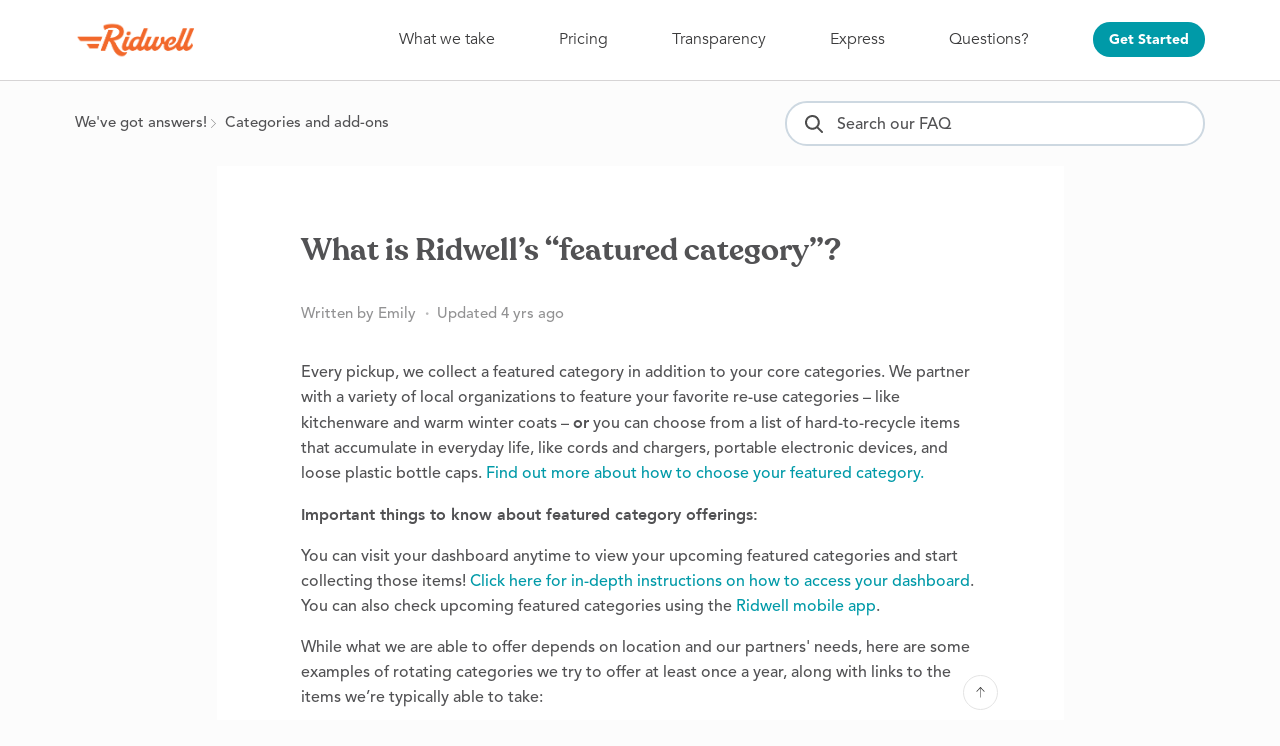

--- FILE ---
content_type: text/html;charset=UTF-8
request_url: https://questions.ridwell.com/t/83h1zvw/what-is-ridwells-featured-category
body_size: 6123
content:
<!DOCTYPE html>
<html lang="en" id="angularRootApp" ng-app='angularRootApp' class="prod " ng-non-bindable>
  <head>
  <title>What is Ridwell’s “featured category”? - Categories and add-ons - Ridwell FAQ</title>
      <meta name="description" content="Every pickup, we collect a featured category in addition to your core categories. We partner with a variety of local organizations to feature your favorite re-use categories – like kitchenware and…">
      <meta property="og:type" content="article" />
    <meta property="og:title" content="What is Ridwell’s “featured category”?" />
    <meta property="og:description" content="Every pickup, we collect a featured category in addition to your core categories. We partner with a variety of local organizations to feature your favorite re-use categories – like kitchenware and…" />
    <meta property="og:site_name" content="Ridwell FAQ" />
    <meta property="og:url" content="https://questions.ridwell.com/t/83h1zvw/what-is-ridwells-featured-category" />
    <meta property="article:published_time" content="2021-08-06T18:05:00.000Z" />
    <link rel="canonical" href="https://questions.ridwell.com/t/83h1zvw/what-is-ridwells-featured-category" />
    <script type="text/template" class="comp-bd7f43f2-m0"></script><link rel=icon type=image/x-icon href=https://d56vh6ph4jjmq.cloudfront.net/ridwell/favicon.ico><script type="text/template" class="comp-bd7f43f2-m1"></script><meta name="viewport" id="viewport" content="width=device-width,minimum-scale=1,maximum-scale=10,initial-scale=1" />
    <meta name="apple-mobile-web-app-capable" content="yes" />
    <meta name="mobile-web-app-capable" content="yes" />
    <link rel="stylesheet" type="text/css" href="/content/csx/cu5smltnvt7h6sjg3lsbs7buo6khxc2f.css?0110897" />
<link class="theme" rel="stylesheet" href="/content/csx/themes/g/fsv6kbrp3lgywt3wmvre3qoewza7buk7.css?0110897" />
<link rel="stylesheet" type="text/css" href="/content/csx/2lmck2e45xbej25x54d4poz7pcwnmqbs.css?0110897" />
<link rel="stylesheet" type="text/css" href="/content/csx/kr3udwxnwn5n5qjg2255t4ukxtxdxkqw.css?0110897" /><link class="theme" rel="stylesheet" href="/content/csx/themes/g/ddhutn3joftlgrueochg5be5hy4q6nkz.css?0110897" />
<link rel="stylesheet" type="text/css" href="/css/f/f.css?res=860568690" />
    </head>

  <body id="top" class=" view-topic view-category-type-article view-category-categories-add-ons   -themed   -state-0 ">
    <a id="keyboardHome" href="#main-content">Skip to main content</a>

    <div class="site-layout -cfa -theme thm-air thm-icons thm-icons-pri">
            <div class="site-nav  -above ">

    <div class="b-layout site-nav__layout">
        <div class="site-nav__inner -center">
              <script type="text/template" class="comp-07c805bc-m0"></script><div class=site-brand>
<a class="site-brand__logo -no-sep" tabindex=-1 aria-hidden=true href=https://www.ridwell.com><img class=site-brand__media src=https://d56vh6ph4jjmq.cloudfront.net/ridwell/logo.png alt="Ridwell logo"></a>
</div><script type="text/template" class="comp-07c805bc-m1"></script></div>

          <div class="site-nav__inner -right nav-right">
            <noscript>
      <div class="nav-action-wrap">
        <button type="button" class="nojs nav-action"><a href="http://community.forumbee.com/t/18hzyj/enabling-browser-cookies">How to enable Javascript</a></button>
        <span class="separator"></span>
      </div>
    </noscript>

    <div fb-bindable site-search-btn pair-id="nav" class="nav-action-wrap site-nav-search ">
          <button type="button" aria-label="Search" class="nav-action btn-icon btn-search-toggle toolhelp -toolhelp-below" data-tip="Search" ng-click="siteSearchBtnCtrl.click($event)"></button>
        </div>

        <div class="search__wrap -navbar ">
          <site-search fb-bindable site-search-toggle pair-id="nav" ns="-navbar" search-label="Search&#x20;our&#x20;FAQ" users-limit="0"events-limit="0"></site-search>
        </div>
      <div class="nav-action-wrap nav-sandwich -right btn-home-wrap -themed">
      <button type="button" class="nav-action btn-icon btn-home -site-nav" data-panel="sw-dialog-home" aria-label="Main menu" aria-expanded="false" aria-controls="aySandwichDialog" ></button>
    </div>
  <script type="text/template" class="comp-20abddf4-m0"></script><div class=cheader__wrap>
<div class=cheader__nav>
<a class=cheader__navlink href=https://www.ridwell.com/what-we-take>What we take</a>
<a class=cheader__navlink href=https://www.ridwell.com/pricing>Pricing</a>
<a class=cheader__navlink href=https://www.ridwell.com/transparency>Transparency</a>
<a class=cheader__navlink href="https://express.ridwell.com/?utm_source=ridwell.com&utm_campaign=site_navigation">Express</a>
<a class=cheader__navlink href=/ >Questions?</a>
<a class=cheader__navbtn href=https://www.ridwell.com/pricing>Get Started</a>
</div>
</div><script type="text/template" class="comp-20abddf4-m1"></script></div>


        </div>
    </div>
  <header class="site-top">
            </header>

          <div class="site-msg">
              <div class="b-layout">
                <div class="site-msg__inner">
                  <div class="statusmsg" style="display:none;"><!-- --></div>
</div>
              </div>
            </div>
          <div class="site-breadcrumb">
    <div class="b-layout">
      <div class="site-breadcrumb__inner">
        <ul class="site-breadcrumb__path">
            <li class="site-breadcrumb__link -back">
              <a tabindex="-1" class="btn-icon" href="/category/categories-add-ons"></a>
            </li>
            <li class="site-breadcrumb__link -home ">
              <a href="/">We've got answers!</a>
            </li>
            <li class="site-breadcrumb__link -category -back-item">
                    <a  href="&#x2F;category&#x2F;categories-add-ons">Categories&#x20;and&#x20;add-ons</a>
                  </li>
                </ul>
          <script type="text/template" class="comp-50e44333-m0"></script><div class=custom-site-search-outer>
<div class=custom-site-search>
<site-search fb-bindable ns=-header posts-limit=30 users-limit=0 categories-limit=0 tags-limit=0 events-limit=0 avatar-size=26 search-label="Search our FAQ"></site-search>
</div>
</div><script type="text/template" class="comp-50e44333-m1"></script></div>
    </div>
  </div>
<div role="main" id="main-content" class="site-main -topic">
        <div class="b-layout">
          <div class="site-main__inner">
            <div class="content-layout">
                  <div class="content-border -topic">
                      <script type="text/template" class="comp-09a2d067-m0"></script><div class="content-main">
 <div class="content-main__inner">
  <div id="83h1zvw" class="topic post-user-label -r1" data-id="83h1zvw" data-channel="//questions.ridwell.com/0/83h1zvw">
   <div class="topic__main">
    <h1 class="topic__title">What is Ridwell’s “featured category”?</h1>
    <script type="text/template" class="comp-611862f6-m0"></script>
    <div class="cmeta"><span class="cmeta__name">Written by Emily</span> <span class="cmeta__date">Updated 4 yrs ago</span>
    </div>
    <script type="text/template" class="comp-611862f6-m1"></script>
    <div class="cfa topic__text formatted">
     <p>Every pickup, we collect a featured category in addition to your core categories. We partner with a variety of local organizations to feature your favorite re-use categories – like kitchenware and warm winter coats – <strong>or</strong> you can choose from a list of hard-to-recycle items that accumulate in everyday life, like cords and chargers, portable electronic devices, and loose plastic bottle caps.&#xa0;<a href="/t/q6h429f/how-do-i-choose-my-featured-category" rel="nofollow noopener noreferrer">Find out more about how to choose your featured category.</a></p>
     <p><strong>Important things to know about featured category offerings:</strong></p>
     <p>You can visit your dashboard anytime to view your upcoming featured categories and start collecting those items! <a href="/t/p8hk49s/what-is-my-dashboard-and-how-do-i-see-mine" rel="nofollow noopener noreferrer">Click here for in-depth instructions on how to access your dashboard</a>. You can also check upcoming featured categories using the <a href="/t/x2hsmyv/how-do-i-learn-about-my-core-categories-and-upcoming-featured-categories-using-the-ridwell-app" rel="nofollow noopener noreferrer">Ridwell mobile app</a>.</p>
     <p>While what we are able to offer depends on location and our partners' needs, here are some examples of rotating categories we try to offer at least once a year, along with links to the items we’re typically able to take:</p>
     <ul>
      <li><a href="https://www.ridwell.com/what-we-take/holiday-lights" rel="nofollow noopener noreferrer" target="_blank">Holiday lights</a></li>
      <li><a href="https://www.ridwell.com/what-we-take/winter-coats" rel="nofollow noopener noreferrer" target="_blank">Winter coats</a></li>
      <li><a href="https://www.ridwell.com/what-we-take/diapers" rel="nofollow noopener noreferrer" target="_blank">Diapers</a></li>
      <li><a href="https://www.ridwell.com/what-we-take/eyeglasses" rel="nofollow noopener noreferrer" target="_blank">Eyeglasses</a></li>
      <li><a href="https://www.ridwell.com/what-we-take/kitchenware" rel="nofollow noopener noreferrer" target="_blank">Kitchenware</a></li>
     </ul>
     <p>Our most popular hard-to-recycle categories are always available, so instead of waiting for the category to become available, you get to choose when to have us pick up these items! Just select them from the list where you&#xa0;<a href="/t/q6h429f/how-do-i-choose-my-featured-category" rel="nofollow noopener noreferrer">choose your featured category</a>&#xa0;for your pickup. Here are some examples:</p>
     <ul>
      <li><a href="https://www.ridwell.com/what-we-take/corks" rel="nofollow noopener noreferrer" target="_blank">Corks</a></li>
      <li><a href="https://www.ridwell.com/what-we-take/devices" rel="nofollow noopener noreferrer" target="_blank">Portable devices (small electronics)</a></li>
      <li><a href="https://www.ridwell.com/what-we-take/cords-and-cables" rel="nofollow noopener noreferrer" target="_blank">Cords and chargers</a></li>
     </ul>
     <p><strong>Pro tip:</strong> Even though we accept all these different categories, it really helps us keep all these material streams clean if you only put one type of item in your featured category bag for each pickup. Thank you so much for helping us make wasting less easier!</p>
     <p>&#xa0;</p>
     <p>Keywords: rotating, special, specialty, fifth, donation</p>
    </div>
    <ul class="topic-tags">
     <li><a class="nav-action btn-lnk topic-tags__item -featured-category" href="/tag/featured-category">Featured Category</a></li>
    </ul>
    <script type="text/template" class="comp-9df78092-m0"></script>
    <div class="article-help">
     Need more help? <a href="mailto:help@ridwell.com" class="thm-lnk">Get in touch</a>
    </div>
    <script type="text/template" class="comp-9df78092-m1"></script>
   </div>
  </div>
 </div>
</div><script type="text/template" class="comp-09a2d067-m1"></script></div>
                    <script type="text/template" class="comp-33786e0e-m0"></script><div class="related__wrapper">
        <div class="related__title">Related Articles</div>
          
        <div class="related__list">
          
          <div class="related__article  ">
            <a href="/t/35hk4cp/how-do-i-find-out-what-items-you-take-in-each-category" class="related__link thm-lnk"><span>How do I find out what items you take in each category?</span></a> 
          </div>
          <div class="related__article  ">
            <a href="/t/g9hk4cz/what-is-automatically-included-with-my-membership-for-each-pickup" class="related__link thm-lnk"><span>What is automatically included with my membership for each pickup?</span></a> 
          </div>
          <div class="related__article   -current ">
            <a href="/t/83h1zvw/what-is-ridwells-featured-category" class="related__link thm-lnk"><span>What is Ridwell’s “featured category”?</span></a> 
          </div>
          <div class="related__article  ">
            <a href="/t/g9hk4zg/featured-category-items-dont-fit" class="related__link thm-lnk"><span>My featured category items don’t fit bagged in the bin, can you still take them?</span></a> 
          </div>
          <div class="related__article  ">
            <a href="/t/q6h429f/how-do-i-choose-my-featured-category" class="related__link thm-lnk"><span>How do I choose my featured category?</span></a> 
          </div>
          <div class="related__article  ">
            <a href="/t/35hk4v5/how-do-i-see-my-upcoming-featured-categories" class="related__link thm-lnk"><span>How do I see my upcoming featured categories?</span></a> 
          </div>
          <div class="related__article  ">
            <a href="/t/60hk448/can-i-include-any-featured-category-items-any-time-or-only-when-its-the-specific-featured-category-for-a-pickup" class="related__link thm-lnk"><span>Can I include any featured category items any time, or only when it’s the specific featured category for a pickup?</span></a> 
          </div>
          <div class="related__article  ">
            <a href="/t/35hj1w5/do-you-take-christmas-lights" class="related__link thm-lnk"><span>Do you take Christmas lights?</span></a> 
          </div>
          <div class="related__article  ">
            <a href="/t/p8h15ky/who-are-ridwells-featured-category-partners" class="related__link thm-lnk"><span>Who are Ridwell&#39;s featured category partners?</span></a> 
          </div>
          <div class="related__article  ">
            <a href="/t/x2hsmyv/how-do-i-learn-about-my-core-categories-and-upcoming-featured-categories-using-the-ridwell-app" class="related__link thm-lnk"><span>How do I learn about my core categories and upcoming featured categories using the Ridwell mobile app?</span></a> 
          </div>
          <div class="related__article  ">
            <a href="/t/83h4b18/how-do-i-choose-my-featured-category-using-the-ridwell-mobile-app" class="related__link thm-lnk"><span>How do I choose my featured category using the Ridwell mobile app?</span></a> 
          </div>
          
        </div>
      
      </div><script type="text/template" class="comp-33786e0e-m1"></script></div>
              </div>
        </div>
      </div>
    <div class="site-main-footer -reply-add ">
  <div class="site-main-footer__scroll">

    <div class="b-layout">
      <div class="site-main-footer__inner -reply-add">
        <div class="reply-add-layout">
          <div class="mention-container shadow">
  <div class="mention-overlay  drag">

    <div class="search-input-wrap">
      <input class="search-input input"
             spellcheck="false" autocomplete="off" autocorrect="off" autocapitalize="off" >
      <span class="search-input-cancel">cancel</span>
    </div>

    <div class="search-panel-instruction">
      Mention someone by typing their name
    </div>
    <div class="search-panel-no-match">
      No matching users
    </div>
    <ul class="search-panel">
    </ul>
  </div>
</div>


</div>
        <div class="reply-add-aside"></div>
      </div>
    </div>
  </div>

  <div class="site-main-footer__expander" title="Pop down"></div>

</div>
</div>
        <footer class="site-footer">
    <div class="b-layout">
      <script type="text/template" class="comp-674d2adc-m0"></script><div class="cfooter">
  
  <footer class="">
    <div class="container">  
  
      <div class="footer-wrapper">
        
        <div class="column column-top">
          <a class="logo-wrapper" href="https://www.ridwell.com/">
            <img src="https://d56vh6ph4jjmq.cloudfront.net/ridwell/logo-footer.png" alt="Ridwell logo">
          </a>
        </div>
      
        <div class="column column-left">
          <div class="footer-link-wrapper">
            <div class="link-column">
              <a href="https://www.ridwell.com/#how-it-works" class="nav-link--footer">How it works</a>
              <a href="https://www.ridwell.com/what-we-take" class="nav-link--footer">What we take</a>
              <a href="https://www.ridwell.com/pricing" class="nav-link--footer">Pricing</a>
              <a href="https://www.ridwell.com/about" class="nav-link--footer">About us</a>
              <a href="https://www.ridwell.com/transparency" class="nav-link--footer">Transparency</a>
            </div>
            <div class="link-column">
              <a href="https://blog.ridwell.com" class="nav-link--footer">Blog</a>
              <a href="https://www.ridwell.com/gift-cards/buy" class="nav-link--footer">Gifting</a>
              <a href="/" class="nav-link--footer">Questions?</a>
              <a href="https://www.ridwell.com/careers" class="nav-link--footer">Careers</a>
            </div>
          </div>
        </div>
      
        <div id="contact-us" class="column column-right">
          <div>
            <div class="helper-link-container">
              <h2 class="heading heading--caps-title white no-space">We&apos;re hiring!</h2>
              <a class="thm-lnk" href="https://www.ridwell.com/careers">See open positions</a>
            </div>
            
            <div class="helper-link-container">  
              <h2 class="heading heading--caps-title white no-space">Questions? We&apos;re here to help</h2>
              <a target="_blank" rel="noopener noreferrer" href="mailto:help@ridwell.com" class="thm-lnk">help@ridwell.com</a>
            </div>
            
            <div class="helper-link-container">
              <h2 class="heading heading--caps-title white no-space">Collecting items for your organization?</h2>
              <a target="_blank" rel="noopener noreferrer" href="https://get.ridwell.com/partnerships" class="thm-lnk">Contact us</a>
            </div>
          </div>
          

        </div>
      
        <div class="column-bottom terms-conditions-wrapper">
          <div>
            <div class="social-wrapper">
              
              
              
              
              <a href="https://www.facebook.com/getridwell" target="_blank" rel="noopener noreferrer" class="social-icon">
                <img width="24" height="24" src="https://d56vh6ph4jjmq.cloudfront.net/ridwell/social/fb.png">
              </a>
              <a href="https://www.instagram.com/getridwell/" target="_blank" rel="noopener noreferrer" class="social-icon">
                <img width="24" height="24" src="https://d56vh6ph4jjmq.cloudfront.net/ridwell/social/insta.png">
              </a>
              
              
              
              
            </div>
            <a class="caption bottom-nav-link" href="https://www.ridwell.com/terms">Terms</a>
            <a class="caption bottom-nav-link" href="https://www.ridwell.com/privacy">Privacy</a>
            <a class="caption bottom-nav-link" href="https://www.ridwell.com/consumer-privacy-request">Do not sell my personal information</a>
          </div>
          
          <div>
            <p class="caption-copyright">&#169; 2025 Ridwell, Inc.</p>
          </div>          
        </div>
      
    </div>
    
    </div>
  </footer>

</div><script type="text/template" class="comp-674d2adc-m1"></script><a tabindex="-1" class="site-footer__powered" href="https://forumbee.com?go">Powered by Forumbee</a>
          </div>
  </footer>
<div tabindex="-1" data-focus-restore=".btn-home.-site-nav" id="aySandwichDialog" class="sw-dialog -right -themed ">

  <div class="sw-dialog__inner ">

    <div role="tablist" class="sw-bar  tab-key-root">

      <div tabindex="0" class="visuallyhidden" aria-hidden="true" data-tab-prev=".btn-home.-site-nav"></div>
      <div class="nav-action-wrap home-container">
          <button role="tab" aria-controls="swPanel1" aria-selected="false" aria-label="Main menu" type="button" class="btn-icon sw-btn-home -sandwich -outline-inside"></button>
          <div id="swPanel1" tabindex="-1" data-focus-restore=".btn-home.-sandwich" class="sw-bar__inner -right -home -outline-inside">

            <div class="panel panel-categories -sand" >
      <h3 id="panelTitleCategories-sand" class="panel__title "><a class="panel-categories__title" href="/">We've got answers!</a></h3>
    <div class="panel__body">
          <ul class=" -level1" aria-labelledby="panelTitleCategories-sand">

            <li class="panel-categories__item -key-36hdn8 -link-all-about-pickups -type-article">

    <a class="panel-categories__label -node -level1 -key-36hdn8"
             href="&#x2F;category&#x2F;all-about-pickups" >
            <span class="label">All&#x20;about&#x20;pickups</span>
          </a>

        </li>
<li class="panel-categories__item -key-y7yhs2 -link-ridwell-mailin -type-article">

    <a class="panel-categories__label -node -level1 -key-y7yhs2"
             href="&#x2F;category&#x2F;ridwell-mailin" >
            <span class="label">Ridwell&#x20;Mail-in</span>
          </a>

        </li>
<li class="panel-categories__item -key-q5yqa8 -link-all-about-glass -type-article">

    <a class="panel-categories__label -node -level1 -key-q5yqa8"
             href="&#x2F;category&#x2F;all-about-glass" >
            <span class="label">All&#x20;About&#x20;Glass</span>
          </a>

        </li>
<li class="panel-categories__item -key-y7hdn6 -link-categories-add-ons -type-article">

    <a class="panel-categories__label -node -level1 -key-y7hdn6"
             href="&#x2F;category&#x2F;categories-add-ons" >
            <span class="label">Categories&#x20;and&#x20;add-ons</span>
          </a>

        </li>
<li class="panel-categories__item -key-k9hdnm -link-your-ridwell-account -type-article">

    <a class="panel-categories__label -node -level1 -key-k9hdnm"
             href="&#x2F;category&#x2F;your-ridwell-account" >
            <span class="label">Your&#x20;Ridwell&#x20;account</span>
          </a>

        </li>
<li class="panel-categories__item -key-18h0cc -link-ridwell-mobile-app -type-article">

    <a class="panel-categories__label -node -level1 -key-18h0cc"
             href="&#x2F;category&#x2F;ridwell-mobile-app" >
            <span class="label">Ridwell&#x20;mobile&#x20;app</span>
          </a>

        </li>
<li class="panel-categories__item -key-80hdnt -link-everything-else -type-article">

    <a class="panel-categories__label -node -level1 -key-80hdnt"
             href="&#x2F;category&#x2F;everything-else" >
            <span class="label">Everything&#x20;else</span>
          </a>

        </li>
</ul>

          </div>
      </div>
  </div>
        </div>
      <button role="tab" type="button" class="nav-action btn-icon sw-btn-close -sandwich focus-restore" aria-label="Close menu" data-focus-restore=".btn-home.-site-nav"></button>
        <div tabindex="0" class="visuallyhidden" aria-hidden="true" data-tab-next=".btn-home.-site-nav"></div>
      </div>
  </div>
</div>

<div id="tooltip">
  <div class="tooltip_container">
    <div class="tooltip_heading"> </div>
    <div class="tooltip_body"> </div>
  </div>
  <div class="tooltip_foot"> </div>
  <div class="cf"></div>
</div>

<div id="toolhelp">
  <div class="toolhelp_body"> </div>
  <div class="tooltip-pointer"></div>
</div>

<div id="infotip">
  <div class="infotip_body"> </div>
</div>
<div id="modalOverlay"></div>
  <script >pagestate={};pagestate.version='0110897';pagestate.root='https://questions.ridwell.com';pagestate.ckeditor='ckeditor_4.20.1';pagestate.style='1';pagestate.memberSearch=false;pagestate.lang='en';pagestate.tz='';pagestate.base='';;</script>
      <script type="text/javascript" src="/content/jsx/o3x3srvgz5pwf5md4pkbtjnrvn7p2fyh.js?0110897" ></script>
<script type="text/javascript" src="/content/jsx/wmyr6nmos74cau7hh5nm6e26pcdzditu.js?0110897" ></script>
<script type="text/javascript" src="/content/fw/vue.min.js"></script>
        <script type="text/javascript" src="/content/jsx/m457kbr2tobsi5fm5jyzzlo3sqclnabu.js?0110897" ></script>
<script type="text/javascript" src="/content/jsx/fecd6zmeyke6vy7gjgsfcmv2kkjt2mts.js?0110897" ></script>
<script type="text/javascript" src="/content/jsx/www24gkvb2jwpnieidopmzlsldmyk7o4.js?0110897" ></script>
<script type="text/javascript" src="/content/jsx/ly65b4dvixx2tg7xc6jhg3bok6mio3bf.js?0110897" ></script><div id="fb-root"></div>
    <script >var tz=document.createElement('script');tz.src='/content/js/fw/tz/tz.js';document.write(tz.outerHTML);</script>
    </body>
</html>


--- FILE ---
content_type: text/html
request_url: https://questions.ridwell.com/content/templates/site-search/site_search_results.html?v=0110897
body_size: 2890
content:
<section ng-if="vm.showResults()" tabindex="-1" data-focus-restore=".search__input.{{vm.ns}}" class="search-result__wrap {{vm.ns}} -meta-style{{vm.state.metaStyle}} ">

  <div ng-show="vm.hasTabbedFilters()" role="xtablist" class="search-result__filters">
    <span ng-repeat="tab in vm.tabs() track by $index">
      <button type="button"  role="xtab" class="btn-lnk-inline btn-search -{{tab.name}}"
              aria-controls="{{tab.panel}}"
              aria-selected="{{vm.tabActive(tab.name)}}"
              ng-class="{'-active':vm.tabActive(tab.name)}" ng-click="vm.tabSelector(tab.name)">
        {{tab.label}}
      </button>
      <span class="search-tab-count" ng-bind-html="tab.count()"></span>
    </span>
  </div>

  <div ng-show="vm.state.searchTxt.length>1" class="search-result {{vm.ns}}" ng-class="[{'-posts':vm.state.searchPosts}, {'-tags':vm.state.searchTags},{'-users':vm.state.searchUsers},{ '-users0': vm.state.searchUsers && !vm.state.users.length },{'-events':vm.state.searchEvents}]">
    <div class="search-result__inner">

      <div class="search-result-status {{vm.ns}}" ng-if="{ '-progress' : vm.state.searchStatus == 1, '-empty' : vm.state.searchStatus == 2 }">

        <div ng-show="vm.state.searchStatus == 1" class="search-result-status__label -in-search" >
          <span>{{vm.state.searchFor}} {{ vm.state.searchTxt }}</span>
        </div>

        <div ng-show="vm.state.searchPosts && vm.state.searchStatus == 2" class="search-result-status__label -not-found" >
          <div>{{vm.state.searchLabelNoPostsFound}}</div>
        </div>

        <div ng-show="vm.state.searchTags && vm.state.searchStatus == 2" class="search-result-status__label -not-found" >
          <div>{{vm.state.searchLabelNoCategoriesFound}}</div>
        </div>

        <div ng-show="vm.state.searchUsers && vm.state.searchStatus == 2" class="search-result-status__label -not-found" >
          <div>{{vm.state.searchLabelNoMembersFound}}</div>
        </div>

        <div ng-show="vm.state.searchEvents && vm.state.searchStatus == 2" class="search-result-status__label -not-found" >
          <div>{{vm.state.searchLabelNoEventsFound}}</div>
        </div>

      </div>

      <!--Posts-->
      <section ng-if="vm.state.searchStatus == 0 && vm.state.searchPosts && vm.state.postCount" id="searchPanelPosts" class="search-result-section -post {{vm.ns}}" >

        <div class="search-result-status__label -found" >
          <div aria-hidden="true">{{vm.state.searchLabelFoundPosts(vm.state.postCount)}}</div>
          <div class="visuallyhidden">{{vm.state.searchLabelFoundPosts(vm.state.postCount)}}<span class="visuallyhidden">,</span></div>
        </div>

        <div class="search-result-post -post">
          <article ng-repeat="post in vm.state.posts track by $index" class="search-result-post__item {{vm.ns}} {{post.selected?'-selected':''}} -{{post.typeLabel}} -r{{post.author.labelPos}} -outline-inside"
                   ng-class="{'-pinned':post.pinned}" data-nav="click">

            <ng-switch on="post.type==1 || !post.category.hideAvatar">
            <span ng-switch-when="true" aria-hidden="true" class="avatar{{vm.state.avatarSize}} avatar avatar-label -r{{post.author.labelPos}} {{post.author | avatarLetter}}">
              <img class="img_av" ng-src="{{post.author.avatar.src}}" width="{{vm.state.avatarSize}}" alt="{{post.author.name}}">
            </span>
              <span ng-switch-default aria-hidden="true" class="topic__icon-{{vm.state.avatarSize}} -{{post.typeLabel}} -color{{vm.pagestate.style}}"></span>
            </ng-switch>
            <span class="search-result-post__post-link {{vm.ns}}">

              <span>
                <ng-switch on="post.type">
                  <div ng-switch-when="1">
                    <a ng-click="vm.clickItem(post)" ng-href="{{post.url}}" class="search-result-post__text -title {{vm.ns}} -re" ng-bind-html="post.title" data-nav-click="" ></a>
                    <div class="search-result-post__text -body {{vm.ns}}" ng-bind-html="post.text"></div>
                  </div>
                  <div ng-switch-default>
                    <a ng-click="vm.clickItem(post)" id="searchPosts-{{post.postKey}}" ng-href="{{post.url}}" class="search-result-post__text -title {{vm.ns}}" ng-bind-html="post.title" data-nav-click=""></a>
                    <div ng-show="post.text.length" class="search-result-post__text -body {{vm.ns}}" ng-bind-html="post.text"></div>
                  </div>
                </ng-switch>
              </span>

              <!--Articles/Avatar hidden etc-->
              <ng-switch on="vm.state.metaStyle">

                <ul ng-switch-when="0" class="recent-meta" role="presentation">
                  <ng-switch on="post.type==1 || !post.category.hideAvatar">
                    <li ng-switch-when="true" class="recent-meta__item">
                      <span class="visuallyhidden">Posted {{ post.updatedOn||post.posted | relTimeLongNatural }} by {{post.author.name}},
                        <span ng-show="post.author.labelPos">{{post.author.label}},</span>
                        in category {{post.category.categoryName}}
                      </span>

                      <span aria-hidden="true" class="recent-meta__profile-link">{{post.author.name}}
                        <span ng-show="post.author.labelPos" ng-bind-html="post.author|siteSearchUserLabel"></span>
                      </span>

                    </li>

                    <li ng-switch-when="true" class="recent-meta__item -sep" aria-hidden="true">
                      <span class="recent-meta__category-link" ng-bind-html="post.category.categoryName"></span>
                    </li>

                    <li ng-switch-default="" class="recent-meta__item">
                      <span class="visuallyhidden">Posted {{ post.updatedOn||post.posted | relTimeLongNatural }} in category {{post.category.categoryName}}</span>
                      <span aria-hidden="true" class="recent-meta__category-link" ng-bind-html="post.category.categoryName"></span>
                    </li>

                  </ng-switch>

                  <!--Avatar hidden-->
                  <ng-switch on="post.category.hideAvatar">
                  </ng-switch>

                  <li class="recent-meta__item -sep" aria-hidden="true">
                    <span class="said_on infotip relativetime">{{ post.updatedOn||post.posted | relTimeLong }}</span>
                  </li>

                  <li ng-show="post.pinned" class="recent-meta__item recent-meta__pinned-wrap" aria-hidden="true">
                    <span class="recent-meta__pinned infotip" data-tip="Pinned"></span>
                  </li>
                </ul>

                <!-- Alternate meta line style -->
                <ul ng-switch-when="1" class="search-meta" role="presentation">

                  <ng-switch on="post.type==1 || !post.category.hideAvatar">

                    <li ng-switch-when="true" class="search-meta__item search-meta__profile-link-wrap">
                      <span class="search-meta__profile-link">{{post.author.name}}
                        <span ng-show="post.author.labelPos" ng-bind-html="post.author|siteSearchUserLabel"></span>
                      </span>
                    </li>

                    <li ng-switch-when="true" class="search-meta__item search-meta__category-link-wrap -sep">
                      <span class="search-meta__category-link" ng-bind-html="post.category.categoryName"></span>
                    </li>

                    <li ng-switch-default="" class="search-meta__item search-meta__category-link-wrap">
                      <span class="search-meta__category-link" ng-bind-html="post.category.categoryName"></span>
                    </li>

                  </ng-switch>

                  <li ng-show="post.posted" class="search-meta__item search-meta__active-wrap -sep">
                    <span class="infotip relativetime" data-tip="@[{{post.posted}}]" data-tip-class="infodate">Active {{post.active | relTimeLong}}</span>
                  </li>

                  <li ng-show="post.updatedOn" class="search-meta__item search-meta__updated-wrap -sep">
                    <span class="infotip relativetime" data-tip="@[{{post.updatedOn}}]" data-tip-class="infodate">{{post.updatedOn | relTimeLong}}</span>
                  </li>

                  <li ng-show="post.pinned" class="search-meta__item search-meta__pinned-wrap">
                    <span class="search-meta__pinned infotip" data-tip="Pinned"></span>
                  </li>

                  <li ng-show="post.replyCount" class="search-meta__item search-meta__count-wrap -sep -replies">
                    <span class="search-meta__count -replies">{{ post.replyCount }}
                      <span class="search-meta__count-label -replies">replies</span>
                    </span>
                  </li>

                  <li ng-show="post.viewCount" class="search-meta__item search-meta__count-wrap -sep -views">
                    <span class="search-meta__count -views">{{ post.viewCount }}</span>
                  </li>

                  <li ng-show="post.likeCount" class="search-meta__item search-meta__count-wrap -sep -likes">
                    <span class="search-meta__count -likes">{{ post.likeCount }}</span>
                  </li>

                  <li ng-show="post.postStatus" class="search-meta__item search-meta__status-wrap">
                    <span class="search-meta__status -label -{{ post.postStatusLink }}" ng-bind-html="post.postStatus "></span>
                  </li>
                </ul>

                <ul role="presentation" ng-switch-when="1" ng-show="post.postStatus" class="topic-summary__status-wrap">
                  <li class="topic-summary__status -label -{{ post.postStatusLink }}" ng-bind-html="post.postStatus"></li>
                </ul>

              </ng-switch>
            </span>
          </article>
        </div>
        <button ng-show="vm.postsHasNext()" type="button" class="btn-primary btn-lnk -center search-result-post__count {{vm.ns}}" ng-click="vm.viewMorePosts()">
          {{vm.moreLabel()}}
        </button>
      </section>

      <!--Events-->
      <section ng-if="vm.state.searchStatus == 0 && vm.state.searchEvents && vm.state.eventCount" id="searchPanelEvents" class="search-result-section -event {{vm.ns}}" >

        <div ng-show="vm.state.searchStatus == 0" class="search-result-status__label -found" >
          <div>{{vm.state.searchLabelFoundEvents(vm.state.eventCount)}}<span class="visuallyhidden">,</span></div>
        </div>

        <div class="search-result-post -event">
          <article ng-repeat="post in vm.state.events track by $index" class="search-result-post__item {{vm.ns}} {{post.selected?'-selected':''}} -r{{post.author.labelPos}} -outline-inside"
                   data-nav="{{post.url}}" ng-class="{'-pinned':post.pinned}" data-nav="click">

            <div class="search-event-summary cfa" ng-class="{ '-in-progress' : post.event.inProgress, '-has-media':post.hasMedia }">
              <div class="search-event-summary__big-date">
                <div class="search-event-summary__big-day" ng-class="{'-canceled':post.event.canceled}">
                  {{post.event.datePartD}}
                </div>
                <div class="search-event-summary__big-mth" ng-class="{'-canceled':post.event.canceled}">
                  {{post.event.datePartM}}
                </div>
              </div>

              <div class="search-event-summary__content ${not empty topic.mediaList?'-image':''}">
                <a ng-click="vm.clickEvent(post)" ng-href="{{post.url}}" class="search-event-summary__title" ng-bind-html="post.title" data-nav-click=""></a>

                <div class="search-event-summary__start" ng-class="{'-in-progress':post.event.inProgress}" ng-bind="post.event.timeSummary"></div>
                <div class="search-event-summary__location" ng-bind-html="post.event.place"></div>
                <div class="search-event-summary__category" ng-bind-html="post.category.categoryName"></div>
                <div ng-show="post.event.canceled" class="search-event-summary__canceled">canceled</div>
              </div>

              <div ng-show="post.hasMedia" class="search-event-summary__img-wrap">
                <span class="search-event-summary__img" ng-bind-html="post.media.data[0].thumbSrcset"></span>
              </div>
            </div>
          </article>
        </div>
        <button ng-show="vm.eventsHasNext()" type="button" class="btn-primary btn-lnk -center search-result-post__count {{vm.ns}}" ng-click="vm.viewMoreEvents()">
          {{vm.moreLabel()}}
        </button>
      </section>

      <!--Categories and Tags-->
      <section ng-if="vm.state.searchStatus == 0 && vm.state.searchTags && (vm.state.filteredCategories.length || vm.state.filteredTags.length)"  id="searchPanelTags" class="search-result-section search-result-category {{vm.ns}}">

        <div ng-show="vm.state.filteredCategories.length && vm.state.searchStatus == 0" class="search-result-category__label -found" >
          <div>{{vm.state.searchLabelFoundCategories()}}<span class="visuallyhidden">,</span></div>
        </div>

        <div ng-show="vm.state.filteredCategories.length" class="search-result-category__list">
          <a ng-href="/category/{{category.categoryLink}}"
             class="search-result-category__item {{vm.ns}} animate-repeat"
             ng-class="{'-sep':vm.state.users.length}"
             ng-click="vm.clickCategory(category)"
             ng-repeat="category in vm.state.filteredCategories | limitTo:vm.state.catsLimit track by $index">
            <span class="search-result-category__link"><span class="search-result-category__name" ng-class=""
                                                             ng-bind-html="category.categoryName"></span></span>
          </a>
        </div>

        <div ng-show="vm.state.filteredTags.length && vm.state.searchStatus == 0" class="search-result-tag__label" >
          {{vm.state.searchLabelFoundTags()}}
        </div>

        <div ng-show="vm.state.filteredTags.length" class="search-result-tag__list">
          <a ng-href="/tag/{{tag.tagLink}}" class="search-result-tag__item {{vm.ns}} animate-repeat"
             ng-class="{'-sep':vm.state.users.length}"
             ng-click="vm.clickTag(tag)"
             ng-repeat="tag in vm.state.filteredTags | limitTo:vm.state.tagsLimit track by $index">
                  <span class="search-result-tag__link">
                      <span class="search-result-tag__name" ng-class="" ng-bind-html="tag.tagName"></span>
                      <!--<span class="search-result-tag__count" ng-class="" ng-bind="tag.postCount | number"></span>-->
                    </span>
          </a>
        </div>
      </section>

      <section ng-if="vm.state.searchStatus == 0 && vm.state.searchUsers && vm.state.userCount" id="searchPanelUsers" class="{{vm.ns}}">
        <div ng-show="vm.state.searchStatus == 0" class="search-result-status__label -found" >
          <div>{{vm.state.searchLabelFoundMembers(vm.state.userCount)}}<span class="visuallyhidden">,</span></div>
        </div>
        <div class="search-result-section search-result-user" >
          <member-card show-actions="false" show-meta="false" show-joined="false" member="member" class="member-card -member-search animate-repeat {{member.selected?'-selected':''}} -r{{member.labelPos}}" data-nav="/profile/{{member.userKey}}"
                       ng-repeat="member in vm.state.users track by $index"></member-card>
          <div class="member-card -member-search -fake"></div>
          <div class="member-card -member-search -fake"></div>
          <div class="member-card -member-search -fake"></div>
          <div class="member-card -member-search -fake"></div>
        </div>
        <button ng-show="vm.usersHasNext()>=1" type="button" class="btn-primary btn-lnk -center search-result-user__count {{vm.ns}}" ng-click="vm.viewMoreUsers(); $event.preventDefault()">
          {{vm.moreLabel()}}
        </button>
      </section>

      <div tabindex="0" class="visuallyhidden" aria-hidden="true" data-tab-next=".search__input.{{vm.ns}}"></div>

    </div>
  </div>

</section>


--- FILE ---
content_type: text/html;charset=utf-8
request_url: https://questions.ridwell.com/poll
body_size: 335
content:
[{"path":"/poll/view","obj":{"topicKey":"83h1zvw"},"result":{"status":1}},{"path":"/poll/replies","obj":{"topicKey":"83h1zvw"},"result":{"status":-4}}]

--- FILE ---
content_type: text/css;charset=utf-8
request_url: https://questions.ridwell.com/content/csx/cu5smltnvt7h6sjg3lsbs7buo6khxc2f.css?0110897
body_size: 8358
content:


/*
 * WEB-INF/CONTENT/CSS/BOILERPLATE/CSS/STYLE_MOD_ORIG.CSS
*/

/* =============================================================================
   HTML5 display definitions
   ========================================================================== */


article {
  display: block;
}

aside {
  display: block;
}

details {
  display: block;
}

figcaption {
  display: block;
}

figure {
  display: block;
}

footer {
  display: block;
}

header {
  display: block;
}

hgroup {
  display: block;
}

nav {
  display: block;
}

section {
  display: block;
}

audio, canvas, video {
  display: inline-block;
}

audio:not([controls]) {
  display: none;
}

[hidden] {
  display: none;
}


/* =============================================================================
   Base
   ========================================================================== */

/*
 * 1. Correct text resizing oddly in IE6/7 when body font-size is set using em units
 * 2. Force vertical scrollbar in non-IE
 * 3. Prevent iOS text size adjust on device orientation change, without disabling user zoom: h5bp.com/g
 */

html {
  font-size: 6.25%;
  -webkit-text-size-adjust: 100%;
  -ms-text-size-adjust: 100%;
  box-sizing: border-box;
}

*, *:before, *:after {
  box-sizing: inherit;
}

body {
  font-family: sans-serif;
  line-height: 1.231;
  background-color: #fff;
  margin: 0;
  -webkit-tap-highlight-color: rgba(0, 0, 0, 0);
  font-size: 16em;
  font-size: 16rem;
}

select {
  font-family: inherit;
}

textarea {
  font-family: inherit;
}

/*
* Remove text-shadow in selection highlight: h5bp.com/i
* These selection declarations have to be separate
* Also: hot pink! (or customize the background color to match your design)
*/

/*
::-moz-selection { background: #3399ff; color: #fff; text-shadow: none; }
::selection { background: #3399ff; color: #fff; text-shadow: none; }
*/


/* =============================================================================
   Links
   ========================================================================== */

/*
a         { color   : #00e;     }
a:visited { color   : #551a8b;  }
a:hover   { color   : #06e;     }
a:focus   { outline : thin dotted; }
*/

a {
  text-decoration: none;
  outline: 0;
  color: inherit;
}

/*
a:hover   {
  outline: 0;
}
*/


/*outline : 0;*/
/*text-decoration: underline;*/
/*color:red !important;*/
/*outline-offset: -2px;*/

/*:root {*/
/*  --focus-outline: 2px solid #1a73e8;*/
/*  --focus-outline-offset: 1px;*/
/*}*/
/*

a:focus   {
  outline: 2px solid #1a73e8;
  outline-offset: 2px;
}

a:focus.-outline-inside:focus {
  outline-offset: -2px;
}

button:focus {
  outline : 2px solid #1a73e8;
}

button.-outline-inside:focus {
  outline-offset: -2px;
}

textarea.-focus-outline:focus {
  outline: 2px solid #1a73e8;
  outline-offset: 2px;
}

textarea.-focus-outline-inside:focus {
  outline: 2px solid #1a73e8;
  outline-offset: -2px;
}

.-focus-outline:focus {
  outline: 2px solid #1a73e8;
  outline-offset: 2px;
}

.-focus-outline-inside:focus {
  outline: 2px solid #1a73e8;
  outline-offset: -2px;
}
*/

/*
*:focus {
  outline: 2px solid #1a73e8;
  outline-offset: 2px;
}
*/

/*
*:focus:not(:focus-visible) {
  outline: auto;
  outline-offset: revert;
}
*/

/*

*:focus-visible {
  outline: 2px solid #1a73e8;
  outline-offset: 2px;
}
*/

/*
a[role=button]:focus {
  outline : 4px solid rgba(0,0,0,0.25);
}
*/

/*
a:active {
  outline: 0;
}
*/


a:visited {
  text-decoration: none;
}


/*
a:focus:after {
  content:'';
  position: absolute;
  height: 2px;
  background: #000;
  display: block;
  bottom: 0;
  left: 0;
  right: 0;
}
*/

/*
a {
  text-decoration : none;
  outline: 0;
}

a:focus {
  outline : none;
  outline: 0;

}

a:active {
  outline: 0;
}

a:visited {
  text-decoration : none;
}
*/


h1, h2, h3 {
  font-weight: inherit;
  font-size: inherit;
  margin: 0;
  padding: 0;
}


/* =============================================================================
   Typography
   ========================================================================== */

abbr[title] {
  border-bottom: 1px dotted;
}

b, strong {
  font-weight: bold;
}

blockquote {
  margin: 1em 40px;
}

dfn {
  font-style: italic;
}

hr {
  display: block;
  height: 1px;
  border: 0;
  border-top: 1px solid #ccc;
  margin: 1em 0;
  padding: 0;
}

ins {
  background: #ff9;
  color: #000;
  text-decoration: none;
}

mark {
  background: #ffff78;
  color: inherit;
  font-style: inherit;
  font-weight: normal;
}

/* Redeclare monospace font family: h5bp.com/j */
pre, code, kbd, samp {
  font-family: Consolas, 'Liberation Mono', Menlo, 'Roboto Mono', Courier, monospace;
  /*font-family: monospace, monospace; _font-family: 'courier new', monospace; font-size: 1em;*/
}

/* Improve readability of pre-formatted text in all browsers */
/*
pre { white-space: pre; white-space: pre-wrap; word-wrap: break-word; }
*/

q {
  quotes: none;
}

q:before, q:after {
  content: "";
  content: none;
}

small {
  font-size: 85%;
}

/* Position subscript and superscript content without affecting line-height: h5bp.com/k */
sub, sup {
  font-size: 75%;
  line-height: 0;
  position: relative;
  vertical-align: baseline;
}

sup {
  top: -0.5em;
}

sub {
  bottom: -0.25em;
}


/* =============================================================================
   Lists
   ========================================================================== */

dd {
  margin: 0
}

ul, ol {
  list-style: none;
  list-style-image: none;
  margin: 0;
  padding: 0;
}


/* =============================================================================
   Embedded content
   ========================================================================== */

/*
 * 1. Improve image quality when scaled in IE7: h5bp.com/d
 * 2. Remove the gap between images and borders on image containers: h5bp.com/e
 */

/*img { border: 0; -ms-interpolation-mode: bicubic; vertical-align: middle; }*/

/*
 * Correct overflow not hidden in IE9
 */

/*
svg:not(:root) { overflow: hidden; }
*/


/* =============================================================================
   Figures
   ========================================================================== */

figure {
  margin: 0;
}


/* =============================================================================
   Forms
   ========================================================================== */

form {
  margin: 0;
}

fieldset {
  border: 0;
  margin: 0;
  padding: 0;
}

/* Indicate that 'label' will shift focus to the associated form element */
/*label { cursor: pointer; }*/

/*
 * 1. Correct color not inheriting in IE6/7/8/9
 * 2. Correct alignment displayed oddly in IE6/7
 */

legend {
  border: 0;
  padding: 0;
}

/*
 * 1. Correct font-size not inheriting in all browsers
 * 2. Remove margins in FF3/4 S5 Chrome
 * 3. Define consistent vertical alignment display in all browsers
 */


select {
  font-size: 100%;
  margin: 0;
  vertical-align: baseline;
}

textarea {
  font-size: 100%;
  margin: 0;
  vertical-align: baseline;
}

/*
 * 1. Define line-height as normal to match FF3/4 (set using !important in the UA stylesheet)
 * 2. Correct inner spacing displayed oddly in IE6/7
 */

input {
  /*line-height: normal;*/
  /*font-size: 100%;*/
  margin: 0;
  vertical-align: baseline;
  font-family: inherit;
  background-color: transparent;
}


/*
 * Reintroduce inner spacing in 'table' to avoid overlap and whitespace issues in IE6/7
 */

/*
table button, table input { *overflow: auto; }
*/

/*
 * 1. Display hand cursor for clickable form elements
 * 2. Allow styling of clickable form elements in iOS
 */

button {
  font-family: inherit;
  border: none;
  line-height: inherit;
  color: inherit;
  font-size: 100%;
  margin: 0;
  padding: 0;
  vertical-align: baseline;
  background-color: transparent;
  cursor: pointer;
  white-space: nowrap;
  -webkit-appearance: button;
}

input[type="button"], input[type="reset"], input[type="submit"] {
  cursor: pointer;
  -webkit-appearance: button;
}

/*
 * Consistent box sizing and appearance
 */

input[type="checkbox"], input[type="radio"] {
  box-sizing: border-box;
}

/*input[type="search"] {  -webkit-appearance: textfield; -moz-box-sizing: content-box; -webkit-box-sizing: content-box; box-sizing: content-box; }*/
input[type="search"] {
  -webkit-appearance: textfield;
}

input[type="search"]::-webkit-search-decoration {
  -webkit-appearance: none;
}

input::-ms-clear {
  display: none;
}


input[type="search"]::-webkit-search-cancel-button {
  -webkit-appearance: none;
}

/*
 * Remove inner padding and border in FF3/4: h5bp.com/l
 */

button::-moz-focus-inner, input::-moz-focus-inner {
  border: 0;
  padding: 0;
}

/*
 * 1. Remove default vertical scrollbar in IE6/7/8/9
 * 2. Allow only vertical resizing
 */

textarea {
  overflow: auto;
  vertical-align: top;
  resize: vertical;
}

/* Colors for form validity */
/*input:valid, textarea:valid {  }*/
/*input:invalid, textarea:invalid { background-color: #f0dddd; }*/


/* =============================================================================
   Tables
   ========================================================================== */

table {
  border-collapse: collapse;
  border-spacing: 0;
}

td {
  vertical-align: top;
}


/* ==|== primary styles =====================================================
   Author:
   ========================================================================== */


/* ==|== non-semantic helper classes ========================================
   Please define your styles before this section.
   ========================================================================== */

/* For image replacement */
.ir {
  display: block;
  border: 0;
  text-indent: -999em;
  overflow: hidden;
  background-color: transparent;
  background-repeat: no-repeat;
  text-align: left;
  direction: ltr;
}

.ir br {
  display: none;
}

/* Hide from both screenreaders and browsers: h5bp.com/u */
/*.hidden { display: none !important; visibility: hidden; }*/

/* Hide only visually, but have it available for screenreaders: h5bp.com/v */
/*.visuallyhidden { border: 0; clip: rect(0 0 0 0); height: 1px; margin: -1px; overflow: hidden; padding: 0; position: absolute; width: 1px; }*/

/* Extends the .visuallyhidden class to allow the element to be focusable when navigated to via the keyboard: h5bp.com/p */
/*.visuallyhidden.focusable:active, .visuallyhidden.focusable:focus { clip: auto; height: auto; margin: 0; overflow: visible; position: static; width: auto; }*/

/* Hide visually and from screenreaders, but maintain layout */
/*.invisible { visibility: hidden; }*/

/* Contain floats: h5bp.com/q */
.clearfix:before, .clearfix:after {
  content: "";
  display: table;
}

.clearfix:after {
  clear: both;
}

/*.clearfix { zoom: 1; }*/


/* ==|== media queries ======================================================
   PLACEHOLDER Media Queries for Responsive Design.
   These override the primary ('mobile first') styles
   Modify as content requires.
   ========================================================================== */

/* Style adjustments for viewports 480px and over go here */
/*
@media only screen and (min-width: 480px) {
}
*/

/* Style adjustments for viewports 768px and over go here */
/*
@media only screen and (min-width: 768px) {
}
*/


/* ==|== print styles =======================================================
   Print styles.
   Inlined to avoid required HTTP connection: h5bp.com/r
   ========================================================================== */

/*
@media print {
  * { background: transparent !important; color: black !important; text-shadow: none !important; filter:none !important; -ms-filter: none !important; }
  a, a:visited { text-decoration: underline; }
  a[href]:after { content: " (" attr(href) ")"; }
  abbr[title]:after { content: " (" attr(title) ")"; }
  .ir a:after, a[href^="javascript:"]:after, a[href^="#"]:after { content: ""; }
  pre, blockquote { border: 1px solid #999; page-break-inside: avoid; }
  thead { display: table-header-group; }
  tr, img { page-break-inside: avoid; }
  img { max-width: 100% !important; }
  @page { margin: 0.5cm; }
  p, h2, h3 { orphans: 3; widows: 3; }
  h2, h3 { page-break-after: avoid; }
}
*/



/*
 * WEB-INF/CONTENT/CSS/BASE.CSS
*/

:root{--layout-width:1320px;--layout-side:360px;--layout-spacer:20px;--layout-nav-height:66px;--layout-topic-margin:40px;--layout-min-width:320px;--text-dark:#171717;--body-bg:#EBEDEE;--text-med:#656a76;--text-light:#656a76;--font-bold:600;--link:#0071eb;--link-hover:#1a73e8;--field-border-color:#C9D0D4;--field-border:1px solid var(--field-border-color);--field-radius:5px;--field-border-error:2px solid #E39BB0;--line-border-col:#ddd;--line-border:1px solid var(--line-border-col);--focus-outline:2px solid #1a73e8;--focus-outline-offset:2px;--focus-hover:var(--focus-outline);--sw-width:320px;--media-s:568px;--media-m-min:569px;--media-m:1024px;--media-l-min:1025px;--nav-btn-size:36px;--nav-btn-col-hov:#efefef;--nav-tab-col-hov:#e0e0e0;--nav-btn-active-col-txt:#171717;--nav-logo-height:36px;--nav-block-hover:#fafafa;--btn-primary-bg-col:#0072ec;--btn-primary-bg-col-hov:#235BC2;--btn-primary-col:#fff;--btn-primary-col-hov:#fff;--btn-outline-bg-col:var(--btn-secondary-bg-col);--btn-outline-bg-col-hov:var(--btn-secondary-bg-col-hov);--btn-outline-col:var(--btn-secondary-col);--btn-outline-col-hov:var(--btn-secondary-col-hov);--btn-secondary-bg-col:#fff;--btn-secondary-bg-col-hov:#0072ec;--btn-secondary-col:#0071eb;--btn-secondary-col-hov:#fff;--btn-cancel-bg-col:var(--btn-secondary-bg-col);--btn-cancel-bg-col-hov:var(--btn-secondary-bg-col-hov);--btn-cancel-col:var(--btn-secondary-col);--btn-cancel-col-hov:var(--btn-secondary-col-hov);--btn-radius:3px;--tab-radius:5px;--box-radius:10px;--select-opt-height:calc(var(--nav-btn-size) + 4px);--body-font:-apple-system, BlinkMacSystemFont, "system-ui", "Segoe UI", Roboto, "Helvetica Neue", "Apple Color Emoji", "Segoe UI Emoji", "Android Emoji", EmojiSymbols, sans-serif;--code-font:Consolas, "Liberation Mono", Menlo, "Roboto Mono", Courier, monospace;--content-bg-col:#fff;--status-col:#008A20;--status-completed-col:#9543c8;--icon-bg:invert(31%) sepia(94%) saturate(2957%) hue-rotate(200deg) brightness(102%) contrast(107%);--topic-icon-bg:var(--icon-bg);--topic-icon-sm-bg:'';--panel-view-link-font-size:14rem;--notification-alert:#e11934}@media screen and (max-width:880px){:root{--nav-logo-height:36px;--nav-btn-col-hov:#d1e3fa}}[data-nav]:hover{background-color:var(--nav-block-hover)}*:focus-visible{outline:var(--focus-outline);outline-offset:-2px}button:focus-visible{outline-offset:-1px;border-color:#1a73e8;box-shadow:0 0 0 2px inset #ffffff}.-outline-normal:focus-visible{outline:var(--focus-outline);outline-offset:0}.-outline-inside:focus-visible{outline:var(--focus-outline);outline-offset:calc( 0px - var(--focus-outline-offset) )}.-outline-outside:focus-visible{outline:var(--focus-outline);outline-offset:var(--focus-outline-offset)}input[type="input"]:focus-visible,input[type="date"]:focus-visible,input[type="datetime-local"]:focus-visible,input[type="search"]:focus-visible,textarea:focus-visible,select:focus-visible{box-shadow:0 0 0 2px #1a73e8;outline-offset:0}input[type="checkbox"]:focus-visible{outline-offset:2px}.btn-icon{width:var(--nav-btn-size);height:var(--nav-btn-size);line-height:var(--nav-btn-size)}.btn-icon.-border{border-radius:50%;border-color:#e3e3e3}.btn-icon:focus-visible{border-radius:50%;outline-offset:-1px}.btn-icon[aria-expanded=true]{background-color:var(--nav-btn-col-hov);border-radius:50%}.btn-lnk{padding:5px 10px;display:inline-block;vertical-align:middle;text-align:left;border-radius:var(--btn-radius);border:1px solid transparent}.btn-lnk.-expand{position:relative;width:100%}.btn-lnk.-expand:after{content:'';background-image:url("/content/images-admin/menu_down.svg?v=1737077239314");background-repeat:no-repeat;background-position:center center;background-size:12px 12px;opacity:.8;position:absolute;right:10px;height:20px;width:20px}.btn-lnk.-expand.open:after{background-image:url("/content/images-admin/menu_down.svg?v=1737077239314");background-repeat:no-repeat;background-position:center center;background-size:12px 12px;transform:rotate(180deg);opacity:1}.btn-lnk.-wide{width:100%}.btn-lnk-inline:hover{text-decoration:underline}.btn-lnk-inline:focus-visible{outline-offset:-2px}.btn-lnk.-active{color:var(--nav-btn-active-col-txt);font-weight:var(--font-bold)}.btn-lnk.-border{border-color:#ddd}.btn-lnk.-center{margin:0 auto;display:block}.btn-lnk.-small{font-size:13rem;padding:5px 5px;background-color:#fff}.btn-lnk:hover{background-color:var(--nav-btn-col-hov)}.btn-lnk:focus-visible{outline:var(--focus-outline)}.btn-lnk[aria-expanded=true]{background-color:var(--nav-btn-col-hov);border-radius:var(--box-radius)}.font-weight-bold{font-weight:var(--font-bold)}a:not(.btn-lnk):hover{text-decoration:underline}input:not(:focus-visible),textarea:not(:focus-visible),select:not(:focus-visible){transition:box-shadow .2s}@media (hover: hover) and (pointer: fine){input:not(:focus-visible):hover,textarea:not(:focus-visible):hover,select:not(:focus-visible):hover{outline:0;box-shadow:0 0 0 1px var(--text-med);transition:box-shadow .2s}}input[type=checkbox]:not(:focus-visible){outline:1px solid transparent;transition:outline-color .1s}@media (hover: hover) and (pointer: fine){input[type=checkbox]:not(:focus-visible):hover{outline:1px solid var(--text-med);outline-offset:2px;box-shadow:initial}}.btn-icon:not([disabled]):hover{border-radius:50%;background-color:var(--nav-btn-col-hov)}@media (hover: hover) and (pointer: fine){.btn-icon.-w:hover{border-radius:50%;background-color:rgba(255,255,255,0.2)}}.keyboard-discoverable{opacity:0}@media screen and (min-width:881px){html{overflow-y:scroll;-webkit-overflow-scrolling:touch}}[ng\:cloak],[ng-cloak],[data-ng-cloak],[x-ng-cloak],.ng-cloak,.x-ng-cloak,.ng-hide:not(.ng-hide-animate){display:none !important}[v-cloak]{display:none}body{font-family:var(--body-font);-webkit-font-smoothing:antialiased;min-width:var(--layout-min-width)}body,.body__inner{display:flex;flex-direction:column;min-height:100vh}.thm-lnk{color:var(--link)}@media (hover: hover) and (pointer: fine){.thm-lnk:hover{color:var(--link-hover)}}.lnk-external{position:relative;color:inherit}@media (hover: hover) and (pointer: fine){.lnk-external:hover{color:var(--link-hover)}}.lnk-external:after{content:'';width:11px;height:11px;margin-left:4px;background-image:url("data:image/svg+xml,%3Csvg xmlns='http://www.w3.org/2000/svg' width='16' height='16' fill='currentColor' viewBox='0 0 16 16'%3E%3Cpath fill-rule='evenodd' d='M8.636 3.5a.5.5 0 0 0-.5-.5H1.5A1.5 1.5 0 0 0 0 4.5v10A1.5 1.5 0 0 0 1.5 16h10a1.5 1.5 0 0 0 1.5-1.5V7.864a.5.5 0 0 0-1 0V14.5a.5.5 0 0 1-.5.5h-10a.5.5 0 0 1-.5-.5v-10a.5.5 0 0 1 .5-.5h6.636a.5.5 0 0 0 .5-.5z'/%3E%3Cpath fill-rule='evenodd' d='M16 .5a.5.5 0 0 0-.5-.5h-5a.5.5 0 0 0 0 1h3.793L6.146 9.146a.5.5 0 1 0 .708.708L15 1.707V5.5a.5.5 0 0 0 1 0v-5z'/%3E%3C/svg%3E");background-position:center;background-repeat:no-repeat;background-size:contain;display:inline-block}.-bold{font-weight:var(--font-bold)}.emo-wrap .emo-glyph{font-size:1px;opacity:0;margin-left:-1px}img.emo-img{height:1.2em !important;width:1.2em !important;margin:0 !important;vertical-align:-0.25em !important}#keyboardHome{position:absolute;top:-300px;left:10px;background:#FFF;font-size:16rem;z-index:100000;padding:5px}#keyboardHome:focus{transition:top linear .2s;top:10px}.hidden{display:none !important;visibility:hidden}.visuallyhidden{clip:rect(0 0 0 0);clip-path:inset(50%);height:1px !important;overflow:hidden;position:absolute;white-space:nowrap;width:1px !important;padding:0;margin:-1}.visuallyhidden.focusable:active,.visuallyhidden.focusable:focus{clip:auto;clip-path:initial;height:auto;margin:0;overflow:visible;position:static;width:auto}.visually-hidden{position:absolute !important;width:1px !important;height:1px !important;padding:0 !important;margin:-1px !important;overflow:hidden !important;clip:rect(0, 0, 0, 0) !important;white-space:nowrap !important;border:0 !important}.visually-hidden-focusable:not(:focus):not(:focus-within){position:absolute !important;width:1px !important;height:1px !important;padding:0 !important;margin:-1px !important;overflow:hidden !important;clip:rect(0, 0, 0, 0) !important;white-space:nowrap !important;border:0 !important}.invisible{visibility:hidden}.float-label{display:block;font-size:14rem;position:absolute;color:var(--text-dark);left:50px;transition:.2s ease-in-out transform}.float-input:placeholder-shown+.float-label{clip:rect(0 0 0 0);clip-path:inset(50%);height:1px !important;overflow:hidden;position:absolute;white-space:nowrap;width:1px !important;padding:0;margin:-1}.float-input:not(:placeholder-shown)+.float-label,.float-input:focus:not(:placeholder-shown)+.float-label{transform:translate(-50px, -42px)}.site-layout{flex:1 1 auto}.site-layout.-admin{display:flex;flex-direction:row}.site-layout.-admin .site-app-admin{flex:1 1 auto;min-width:0}.sticky{position:sticky;top:0;z-index:1}::placeholder{color:var(--text-med);font-weight:normal;opacity:1}[role="button"]{cursor:pointer}[role="link"]{cursor:pointer}.flex-row{display:flex;flex-direction:row}.flex-row-center{display:flex;flex-direction:row;align-items:center}.flex-row-respond{flex:1 1 0%}.flex-col{display:flex;flex-direction:column}.flex-gap-4{gap:4px}.flex-gap-6{gap:6px}.flex-gap-8{gap:8px}.flex-gap-10{gap:10px}.flex-gap-14{gap:14px}.flex-gap-16{gap:16px}.flex-col-respond{flex:1 1 auto}.flex-none{flex:none}.b-layout{margin:0 auto;max-width:var(--layout-width);min-width:0;padding:0 var(--layout-spacer)}.b-layout.-flex{display:-webkit-box;display:-webkit-flex;display:flex;display:-ms-flexbox}.b-layout.-blog{max-width:958px;margin-top:80px;margin-bottom:60px}@media (max-width: 880px){.b-layout.-blog{margin-top:0;padding:0}}@media (max-width: 568px){.b-layout.-blog{padding:0}}@media screen and (max-width:568px){.b-layout{margin:0;max-width:inherit}.b-layout.-topic-edit{padding:0}}.layout_free{padding:0 20px 0 15px}.layout_fluid{margin:0 auto;max-width:1200px;min-width:960px;_width:960px;position:relative}.fl{float:left}.fr{float:right}.cf{clear:both;overflow:hidden}.cl{clear:left}.cr{clear:right}.cfa:after{content:'';display:block;clear:both}.cfb:before{content:'';display:block;clear:both}.msgbox{background:#999;color:#fff;padding:9px 12px 10px 12px;position:relative}.msgbox .close{position:absolute;right:12px;top:14px;width:11px;height:11px;background:url("/content/themes/images/close_lite.png?v=1737077239314") no-repeat scroll center center transparent;background-size:11px 11px}@media (-webkit-min-device-pixel-ratio: 1.25),(min-device-pixel-ratio: 1.25),(min-resolution: 120dpi),(min-resolution: 1.25dppx){.msgbox .close{background-image:url("/content/themes/images/close_lite_2x.png?v=1737077239314")}}div.msgbox a.confirm{color:#fff;text-decoration:underline}p.msgheading{margin:6px 0;height:21px;padding:9px 0 0 36px;background-color:#ECF5E2}#modalOverlay{background:#fcfcfc none repeat scroll 0;opacity:.9;position:fixed;top:0;left:0;height:100%;width:100%;display:none;z-index:400}@media screen{.printonly{display:none !important}}@media print{.screenonly{display:none !important}}.input{display:inline-block;vertical-align:top;overflow:hidden;font-size:16rem;font-weight:normal;padding:8px 10px;border:var(--field-border);border-radius:7px;width:100%;margin:0}.input:not(select){appearance:none}.input.-trans{background-color:transparent}.input_box{display:block;width:auto;max-width:400px;margin:0 20px 0 20px;padding:0 0 6px 0;position:relative}.input_box label{font-weight:normal}.checkbox-with-label label,.radio-with-label label{line-height:24px;vertical-align:middle;margin-left:6px}.checkbox-with-label .instruction,.radio-with-label .instruction{margin:0 0 0 20px}select.input{width:inherit;padding-right:28px;max-width:100%;min-width:150px}select:-moz-focusring{color:transparent;text-shadow:0 0 0 #000}script_off{display:none;font-size:12rem;color:deeppink;padding:5px;line-height:1.5;background-color:lightyellow;border-top:1px solid lightpink;white-space:nowrap;overflow:hidden;text-overflow:ellipsis}.editor-transition{opacity:0}.at-handle{text-transform:lowercase}.at-handle:before{content:'@'}@media screen and (max-width:880px){.scrollbar-mobile{overflow-y:auto;-webkit-overflow-scrolling:touch}.scrollbar-mobile::-webkit-scrollbar:vertical{width:12px}.scrollbar-mobile::-webkit-scrollbar:horizontal{height:10px}.scrollbar-mobile::-webkit-scrollbar-thumb{border-radius:5px;border:1px solid #e3e6ec;background-color:#e3e6ec}.scrollbar-mobile::-webkit-scrollbar-track:horizontal{background-color:#fff;border:none}}.scrollbars::-webkit-scrollbar{-webkit-appearance:none;-moz-appearance:none;-o-appearance:none;-ms-appearance:none;appearance:none}.scrollbars::-webkit-scrollbar:vertical{width:12px}.scrollbars::-webkit-scrollbar:horizontal{height:12px}.scrollbars::-webkit-scrollbar-thumb{border-radius:4px;border:1px #fafafa solid;background-color:#e7e7e7}.scrollbars::-webkit-scrollbar-track{border:1px #f6f6f6 solid;border-right:1px #f6f6f6 solid;border-left:none;background:#fafafa}.noselect{-webkit-user-select:none;-moz-user-select:none;-ms-user-select:none}.message-intercept{background-color:#fff;display:none;opacity:0;position:fixed;padding:8px 15px;line-height:1.4;font-size:14rem;color:var(--text-med);cursor:default;max-width:500px;z-index:1000;box-shadow:rgba(0,0,0,0.16) 0 2px 5px 0,rgba(0,0,0,0.12) 0 2px 10px 0}.grow{animation:grow 1s}@keyframes grow{from{transform:scale(0)}to{transform:scale(1)}}.flip{transition:transform 1s ease}.flip:hover{transform:translateX(-1px) rotateY(180deg)}.pop{transition:transform .5s}.pop:hover{transform:scale(3) translateX(-1px) rotateY(360deg);transition:transform 1.2s .5s;z-index:1}.progress{transform:rotate(-90deg)}.progress__value{stroke-dasharray:75.39822369;stroke-dashoffset:75.39822369;animation:progress 2s infinite}@keyframes progress{from{stroke-dashoffset:75.39822369}to{stroke-dashoffset:0}}.service-unavailable{margin:30px 20px;padding:10px;border:1px solid #ccc;border:var(--line-border);border-radius:var(--box-radius);background-color:#eaeaea;font-weight:var(--font-bold);font-size:14rem;padding-left:40px;position:relative}.service-unavailable__wrap{display:flex;align-items:center;justify-content:left}.service-unavailable:before{content:'';position:absolute;background-image:url("/content/themes/images/icon_temporary_unavailable.svg?v=1737077239315");background-repeat:no-repeat;background-position:center center;background-size:20px 20px;width:20px;height:20px;left:10px;opacity:.7}

/*
 * WEB-INF/CONTENT/CSS/TOOLTIPS.CSS
*/

#tooltip{overflow:hidden;width:219px;display:none;position:absolute;z-index:601}#tooltip .tooltip_container{overflow:hidden;border:2px #c1d792 solid;border-bottom:none;font-size:11rem;background-color:#fff}#tooltip .tooltip_heading{padding:7px 8px;color:#83af26;font-weight:var(--font-bold);font-size:12rem;background-color:#f8fbed}#tooltip .tooltip_body{padding:6px 7px 9px 8px;color:var(--text-med);line-height:1.2em}#tooltip .tooltip_foot{overflow:hidden;width:219px;height:13px}.tooltip{width:14px;padding-right:12px;cursor:default;display:inline-block;vertical-align:middle;height:13px}label.tooltip_title,label.tooltip_text{display:none}#toolhelp{display:none;position:absolute;padding:6px;color:#fff;font-size:12rem;line-height:15px;z-index:601;background-color:#666;border-radius:3px}#toolhelp .tooltip-pointer{position:absolute;width:0;height:0;border:6px transparent solid;border-top-color:#666;border-bottom:none;bottom:-5px;left:50%;margin-left:-6px}#toolhelp .tooltip-pointer.-below{border:6px transparent solid;border-bottom-color:#666;border-top:none;top:-5px}#toolhelp .tooltip-pointer.-right{border:6px transparent solid;border-right-color:#666;border-left:none;left:0;top:7px}#infotip{display:none;position:absolute;max-width:200px;padding:5px 8px;font-size:14rem;line-height:1.5;z-index:601;background-color:#fff;border-radius:3px;box-shadow:0 1px 4px 0 rgba(0,0,0,0.23);border:none}#infotip .infotip-pointer{position:absolute;width:0;height:0;border:6px transparent solid;border-bottom-color:#666;border-top:none;top:-6px;left:20%;margin-left:-6px}#infotip.infodate{font-size:13rem;max-width:inherit;line-height:1.7;white-space:nowrap}#infotip.nowrap{max-width:320px;padding:5px 10px}#infotip td:nth-child(1){text-align:right}.infodate__label{font-weight:var(--font-bold);padding-right:6px}.infotip-ico:after{content:" ";display:inline-block;position:relative;margin:0 0 0 4px;width:14px;height:14px;top:2px;background-image:url("/content/themes/images/help-tip.svg?v=1737077239343");background-repeat:no-repeat;background-position:center center;background-size:14px 14px;opacity:.3}.infotip-ico:after:hover{opacity:1}

/*
 * WEB-INF/CONTENT/CSS/AVATARS.CSS
*/

.avatar{position:relative;border-radius:50%;background-color:#efefef;font-size:0;margin:0;padding:0;border:none;flex:0 0 auto;float:left}.avatar img{border-radius:50%}.site-nav .avatar img{opacity:1;position:relative}.reply-posts .avatar.-lev1{width:34px;height:34px}.reply-posts .avatar.-lev1 img{width:34px;height:34px}.avatar20{width:20px;height:20px}.avatar20 img{width:20px;height:20px}.avatar24{width:24px;height:24px}.avatar24 img{width:24px;height:24px}.avatar26{width:26px;height:26px}.avatar26 img{width:26px;height:26px}.avatar30{width:30px;height:30px}.avatar30 img{width:30px;height:30px}.avatar36{width:36px;height:36px}.avatar36 img{width:36px;height:36px}.avatar40{width:40px;height:40px}.avatar40 img{width:40px;height:40px}.avatar48{width:48px;height:48px}.avatar48 img{width:48px;height:48px}.avatar60{width:60px;height:60px}.avatar60 img{width:60px;height:60px}.avatar120{width:120px;height:120px}.avatar120 img{width:120px;height:120px}.avatar220{width:220px;height:220px}.avatar220 img{width:220px;height:220px}.gen158{float:left;display:inline-block;background:transparent no-repeat 0 0}.avatar20.status{padding-right:4px}.user-label{margin-left:5px;text-transform:uppercase;font-style:normal;font-weight:var(--font-bold);background-color:#EDF1F4;color:#5b6772;padding:2px 6px;border-radius:19px;font-size:10rem;white-space:nowrap}

/*
 * WEB-INF/CONTENT/CSS/SITE/MEDIA.CSS
*/

.show-to-mobile,.show-to-tablet,.show-to-tablet-mobile{display:none}@media screen and (min-width:1025px){.show-to-desktop{display:block}.show-to-desktop-tablet{display:block}.show-to-mobile{display:none !important}.show-to-tablet{display:none !important}}@media screen and (max-width:1024px){.show-to-tablet-mobile{display:block}.show-to-desktop{display:none   !important}}@media screen and (min-width:569px) and (max-width:1024px){.show-to-tablet{display:block}.show-to-desktop-tablet{display:block}.show-to-desktop{display:none   !important}.show-to-mobile{display:none   !important}}@media screen and (max-width:568px){.content-layout{margin-right:0}.show-to-mobile{display:block  }.show-to-desktop{display:none !important}.show-to-tablet{display:none !important}.show-to-desktop-tablet{display:none !important}.content-layout{margin-top:0}}

--- FILE ---
content_type: text/css;charset=utf-8
request_url: https://questions.ridwell.com/content/csx/themes/g/ddhutn3joftlgrueochg5be5hy4q6nkz.css?0110897
body_size: 14577
content:


/*
 * WEB-INF/CONTENT/THEMES/GLOBAL/_CSS/EDITOR.CSS
*/

.cke_wrap{position:relative;outline:none}.cke_wrap [data-cke-editorplaceholder]::before{color:var(--text-med);font-weight:normal;opacity:1}.cke_wrap img::selection{background-color:rgba(255,255,255,0)}.cke_wrap .cke_wysiwyg_div{padding:2px}.cke_wrap .cke_wysiwyg_div[data-cke-editorplaceholder]::before{margin-top:8px;pointer-events:none}.cke_wrap .cke.cke_chrome{border:none}.cke_wrap .cke.cke_focus .cke_top{border-bottom:1px solid var(--text-med)}.cke_wrap .cke .cke_inner{background-color:transparent}.cke_wrap .cke .cke_top{padding:0;opacity:1;background-color:#f0f0f0;border:none;border-bottom:var(--field-border)}@media (max-width: 568px){.cke_wrap .cke .cke_top{display:none}}.cke_wrap .cke .cke_button{border-radius:4px;height:inherit;opacity:inherit;padding:7px 7px;margin:0 2px}.cke_wrap .cke .cke_button__source_label{display:none}.cke_wrap .cke .cke_button__img_icon{pointer-events:none}.cke_wrap .cke .cke_button svg{pointer-events:none}.cke_wrap .cke .cke_button_off_by_widget{pointer-events:none !important;border:none !important;visibility:visible !important}.cke_wrap .cke .cke_button_off_by_widget .cke_button_icon,.cke_wrap .cke .cke_button_off_by_widget .cke_button_arrow{opacity:.3 !important}.cke_wrap .cke .cke_button_icon{width:20px;height:20px;pointer-events:none}.cke_wrap .cke .cke_button_on,.cke_wrap .cke .cke_button_on:hover,.cke_wrap .cke .cke_button_on:focus,.cke_wrap .cke .cke_button_on:active,.cke_wrap .cke .cke_button_off,.cke_wrap .cke .cke_button_off:hover,.cke_wrap .cke .cke_button_off:focus,.cke_wrap .cke .cke_button_off:active,.cke_wrap .cke .cke_button_disabled,.cke_wrap .cke .cke_button_disabled:hover,.cke_wrap .cke .cke_button_disabled:focus,.cke_wrap .cke .cke_button_disabled:active{padding:7px 7px;margin:0 2px}.cke_wrap .cke .cke_button_disabled,.cke_wrap .cke .cke_button_disabled:hover,.cke_wrap .cke .cke_button_disabled:focus,.cke_wrap .cke .cke_button_disabled:active{pointer-events:none;border:none;visibility:visible}.cke_wrap .cke .cke_button_on{background:#a3d7ff;border:none;opacity:1}.cke_wrap .cke .cke_button_on:hover,.cke_wrap .cke .cke_button_on:focus,.cke_wrap .cke .cke_button_on:active{background:#86caff;opacity:1;filter:alpha(opacity=100)}.cke_wrap .cke .cke_button_off:hover,.cke_wrap .cke .cke_button_off:focus,.cke_wrap .cke .cke_button_off:active{background:#dff1ff;outline:var(--focus-outline);outline-offset:-2px;border:none;opacity:1}.cke_wrap .cke span.cke_combo{margin:2px 0}.cke_wrap .cke span.cke_combo .cke_combo_text{width:26px;font-size:13rem;padding-left:4px}.cke_wrap .cke a.cke_combo_button{padding:5px 4px 4px}.cke_wrap .cke .cke_combo_on a.cke_combo_button,.cke_wrap .cke .cke_combo_off a.cke_combo_button:hover,.cke_wrap .cke .cke_toolbar_start+.cke_combo_off a.cke_combo_button:hover,.cke_wrap .cke .cke_combo_on a.cke_combo_button:hover{padding:5px 4px 4px;margin-left:0;border:none;border-radius:4px}.cke_wrap .cke .cke_combo_arrow{border-left:5px solid transparent;border-right:5px solid transparent;border-top:5px solid #484848;margin-top:10px}.cke_wrap .cke .cke_combo_open{margin-left:5px}.cke_wrap .cke span.cke_combo:after{display:none}.cke_wrap .cke_toolgroup{background:none;border:none;filter:none;margin:2px 0;padding:0}.cke_wrap .cke_toolgroup .cke_button:last-child:after,.cke_wrap .cke_toolgroup .cke_button.cke_button_disabled:hover:last-child:after{border-right:none}.cke_wrap .cke_toolgroup.sub-group{position:absolute;padding:5px;top:33px;white-space:nowrap;display:none;background:#FFF;box-shadow:0 3px 5px -1px rgba(0,0,0,0.2),0 6px 10px 0 rgba(0,0,0,0.14),0 1px 18px 0 rgba(0,0,0,0.12);user-select:none;margin-top:10px;z-index:2;text-align:left;border-radius:4px;background-clip:padding-box;line-height:1.2}.cke_wrap .cke_toolgroup.sub-group.emoji-dialog{padding:0}.cke_panel_grouptitle{display:none !important}.site-app-admin .cke_contents{border:none;border-bottom:1px solid #e3e3e3}.batch-move .cke_contents{border:none;border-top:1px solid #e3e3e3;border-bottom:1px solid #e3e3e3}.topic-edit .cke_contents{border:none}.reply__detail .cke_contents{border:none}.cke__insert{position:absolute;top:0;width:180px;height:11px;pointer-events:none;border-bottom:1px solid rgba(229,229,229,0.7);cursor:default;opacity:0;transition:opacity .2s}.cke__insert:before{content:'insert line';position:absolute;font-size:10rem;color:#ddd;display:inline-block;left:15px;top:4px;background-color:rgba(255,255,255,0.7);padding:0 7px;text-transform:uppercase;cursor:default}.cke__insert.-remove:before{content:'remove top line'}.reply_inline .cke_top{border-bottom:none}.pen1{color:#f64036}.pen2{color:#ff8700}.pen3{color:#00ac56}.pen4{color:#009aff}.pen5{color:#9c60bd}.pen6{background-color:#fff4A8}.color-style{display:none;position:absolute;left:auto;right:auto;background-color:#fff;z-index:3;top:36px;border:1px solid #e3e3e3;padding:5px;box-shadow:0 1px 3px rgba(0,0,0,0.3)}.color-style .chip{float:left;margin:6px}.color-style .chip:hover{opacity:1}.color-style .chip__pen{display:inline-block;float:left;cursor:pointer}.color-style .chip__pen.-pen0{background-image:url("/content/themes/images/clear-color.svg?v=1737077243412");background-repeat:no-repeat;background-position:center center;background-size:20px 20px;background-color:transparent;opacity:.4;width:20px;height:20px;border:2px solid transparent}.color-style .chip__pen.-pen0:hover{opacity:1}.color-style .chip__pen.-pen1,.color-style .chip__pen.-pen2,.color-style .chip__pen.-pen3,.color-style .chip__pen.-pen4,.color-style .chip__pen.-pen5{border-radius:50%;width:20px;height:20px;border:2px solid #fff}.color-style .chip__pen.-pen1:hover,.color-style .chip__pen.-pen2:hover,.color-style .chip__pen.-pen3:hover,.color-style .chip__pen.-pen4:hover,.color-style .chip__pen.-pen5:hover{border-color:transparent}.color-style .chip__pen.-pen1{background-color:#f64036}.color-style .chip__pen.-pen2{background-color:#ff8700}.color-style .chip__pen.-pen3{background-color:#00ac56}.color-style .chip__pen.-pen4{background-color:#009aff}.color-style .chip__pen.-pen5{background-color:#9c60bd}.color-style .chip__pen.-pen6{background-image:url("/content/themes/images/text-highlight.svg?v=1737077243412");background-repeat:no-repeat;background-position:0 0;background-size:24px 24px;background-color:transparent;opacity:.4;width:24px;height:24px}.color-style .chip__pen.-pen6:hover{opacity:1}.cke textarea.cke_source{font-family:var(--code-font);line-height:1.5;min-height:200px;margin:0;float:left;width:100% !important;resize:vertical !important;border:1px solid #ccc;border-top:none;padding:10px;box-sizing:border-box}.cke_button__colors_icon.-pen1:before,.cke_button__colors_icon.-pen2:before,.cke_button__colors_icon.-pen3:before,.cke_button__colors_icon.-pen4:before,.cke_button__colors_icon.-pen5:before,.cke_button__colors_icon.-pen6:before{content:'';border-bottom:4px solid transparent;position:absolute;width:16px;bottom:5px}.cke_button__colors_icon.-pen1:before{border-bottom-color:#f64036}.cke_button__colors_icon.-pen2:before{border-bottom-color:#ff8700}.cke_button__colors_icon.-pen3:before{border-bottom-color:#00ac56}.cke_button__colors_icon.-pen4:before{border-bottom-color:#009aff}.cke_button__colors_icon.-pen5:before{border-bottom-color:#9c60bd}.cke_button__colors_icon.-pen6:before{border-bottom-color:#fff4A8}.select2-container--default .select2-selection--single{border:none;border-radius:0;background-color:transparent}.select2-container--default .select2-selection--single .select2-selection__rendered{line-height:27px}.select2-container--default .select2-selection--single .select2-selection__clear{margin-top:-1px;opacity:.6;font-size:18rem;margin-right:3px}.select2-container--open .select2-dropdown--above,.select2-container--open .select2-dropdown--below{border:1px solid var(--text-med);border-radius:initial;padding:1px}.select2-container--default .select2-results__option--highlighted[aria-selected]{background-color:rgba(88,151,251,0.48);color:white}.select2-container--default .select2-search--dropdown .select2-search__field{border:none}.select2-search--dropdown{background-color:#fff}a.cke_button__codelanguage{display:none !important}.code__select{display:block;float:left;padding:5px 3px;vertical-align:middle;border-radius:4px}.code__select:hover{background-color:#dff1ff}.forumbee_table_dialog{display:none;overflow:hidden;position:absolute;left:0;top:45px;padding:5px;margin:4px;z-index:251;background-color:#fff;white-space:nowrap;box-shadow:0 3px 5px -1px rgba(0,0,0,0.2),0 6px 10px 0 rgba(0,0,0,0.14),0 1px 18px 0 rgba(0,0,0,0.12);border-radius:4px;user-select:none;text-align:left;background-clip:padding-box;line-height:1.2}.forumbee_table_dialog .forumbee_table_toolbar{display:flex;flex-direction:row}.forumbee_table_dialog .fbedit{width:38px;height:39px;border-radius:4px;margin:0 2px}.forumbee_table_dialog .fbedit:hover{background-color:#dff1ff}.forumbee_table_dialog .fbedit-sep{width:1px;height:28px;border-radius:4px;margin:6px 15px 0;background-color:#999}.forumbee_table_dialog .fbedit-delete:before{content:'';position:absolute;width:38px;height:39px;opacity:.7;background-image:url("/content/themes/images/fbedit-delete.svg?v=1737077243412");background-repeat:no-repeat;background-position:center center;background-size:24px 24px}.forumbee_table_dialog .fbedit-table:before{content:'';position:absolute;width:38px;height:39px;opacity:.7;background-image:url("/content/themes/images/fbedit-table.svg?v=1737077243412");background-repeat:no-repeat;background-position:center center;background-size:24px 24px}.forumbee_table_dialog .fbedit-table-delete:before{content:'';position:absolute;width:38px;height:39px;opacity:.7;background-image:url("/content/themes/images/fbedit-table-delete.svg?v=1737077243412");background-repeat:no-repeat;background-position:center center;background-size:24px 24px}.forumbee_table_dialog .fbedit-table-column-insert-left:before{content:'';position:absolute;width:38px;height:39px;opacity:.7;background-image:url("/content/themes/images/fbedit-table-column-insert-left.svg?v=1737077243412");background-repeat:no-repeat;background-position:center center;background-size:24px 24px}.forumbee_table_dialog .fbedit-table-column-insert-right:before{content:'';position:absolute;width:38px;height:39px;opacity:.7;background-image:url("/content/themes/images/fbedit-table-column-insert-right.svg?v=1737077243412");background-repeat:no-repeat;background-position:center center;background-size:24px 24px}.forumbee_table_dialog .fbedit-table-row-insert-above:before{content:'';position:absolute;width:38px;height:39px;opacity:.7;background-image:url("/content/themes/images/fbedit-table-row-insert-above.svg?v=1737077243412");background-repeat:no-repeat;background-position:center center;background-size:24px 24px}.forumbee_table_dialog .fbedit-table-row-insert-below:before{content:'';position:absolute;width:38px;height:39px;opacity:.7;background-image:url("/content/themes/images/fbedit-table-row-insert-below.svg?v=1737077243412");background-repeat:no-repeat;background-position:center center;background-size:24px 24px}.forumbee_table_dialog .fbedit-table-col-delete:before{content:'';position:absolute;width:38px;height:39px;opacity:.7;background-image:url("/content/themes/images/fbedit-table-column-delete.svg?v=1737077243412");background-repeat:no-repeat;background-position:center center;background-size:24px 24px}.forumbee_table_dialog .fbedit-table-row-delete:before{content:'';position:absolute;width:38px;height:39px;opacity:.7;background-image:url("/content/themes/images/fbedit-table-row-delete.svg?v=1737077243412");background-repeat:no-repeat;background-position:center center;background-size:24px 24px}.forumbee_table_dialog.-expand{transition:height .5s;height:auto}.forumbee_table_dialog.-expand .dialog-panel{display:block}.forumbee_table_dialog .dialog-panel{clear:both;display:none;padding:10px}.forumbee_table_dialog .dialog-panel .panel-line{display:flex;align-items:center;margin:15px 0}.forumbee_table_dialog .dialog-panel .panel-line:first-child{margin-top:5px}.forumbee_table_dialog .dialog-panel .panel-line>div{margin:0 5px}.forumbee_table_dialog .dialog-panel .panel-line.-a{margin-top:0}.forumbee_table_dialog .dialog-panel .panel-line.-ok{margin:20px 0 0}.forumbee_table_dialog .dialog-panel .panel-line .panel-at{color:var(--text-med);font-size:12rem;margin:18px 0 0 0}.forumbee_table_dialog .dialog-panel .panel-input{border-radius:3px;max-width:120px}.forumbee_table_dialog .dialog-panel .panel-label{font-size:12rem;color:var(--text-med);margin:3px 0}.forumbee_table_dialog .dialog-panel .fbedit-ok{display:block;color:#07abec;cursor:pointer;transition:color .07s ease 0s}.forumbee_table_dialog .dialog-panel .fbedit-ok:hover{color:#0699d3}.code_edit_dialog{display:none;overflow:hidden;position:absolute;left:0;top:45px;padding:5px;margin:4px;z-index:251;background-color:#fff;white-space:nowrap;box-shadow:0 3px 5px -1px rgba(0,0,0,0.2),0 6px 10px 0 rgba(0,0,0,0.14),0 1px 18px 0 rgba(0,0,0,0.12);border-radius:4px;user-select:none;text-align:left;background-clip:padding-box;line-height:1.2}.code_edit_dialog .line-numbers{display:block}.code_edit_dialog .line-numbers__input{margin:0 5px}.code_edit_dialog .fbedit{display:block;float:left;width:38px;height:39px;border-radius:4px;margin:0 5px}.code_edit_dialog .fbedit-delete{margin-right:0;float:right}.code_edit_dialog .fbedit:hover{background-color:#dff1ff}.code_edit_dialog .fbedit-cog:before{content:'';position:absolute;width:38px;height:39px;opacity:.7;background-image:url("/content/themes/images/fbedit-cog.svg?v=1737077243412");background-repeat:no-repeat;background-position:center center;background-size:24px 24px}.code_edit_dialog .fbedit-delete:before{content:'';position:absolute;width:38px;height:39px;opacity:.7;background-image:url("/content/themes/images/fbedit-delete.svg?v=1737077243412");background-repeat:no-repeat;background-position:center center;background-size:24px 24px}.code_edit_dialog.-expand{transition:height .5s;height:auto}.code_edit_dialog.-expand .dialog-panel{display:block}.code_edit_dialog .dialog-panel{clear:both;display:none;padding:10px}.code_edit_dialog .dialog-panel .panel-line{display:flex;align-items:center;margin:15px 0}.code_edit_dialog .dialog-panel .panel-line:first-child{margin-top:5px}.code_edit_dialog .dialog-panel .panel-line>div{margin:0 5px}.code_edit_dialog .dialog-panel .panel-line.-a{margin-top:0}.code_edit_dialog .dialog-panel .panel-line.-ok{margin:20px 0 0}.code_edit_dialog .dialog-panel .panel-line .panel-at{color:var(--text-med);font-size:12rem;margin:18px 0 0 0}.code_edit_dialog .dialog-panel .panel-input{border-radius:3px;max-width:120px}.code_edit_dialog .dialog-panel .panel-label{font-size:12rem;color:var(--text-med);margin:3px 0}.code_edit_dialog .dialog-panel .fbedit-ok{display:block;color:#07abec;cursor:pointer;transition:color .07s ease 0s}.code_edit_dialog .dialog-panel .fbedit-ok:hover{color:#0699d3}.link_edit_dialog{margin:4px;position:absolute;z-index:251;background-color:#fff;white-space:nowrap;box-shadow:0 1px 3px rgba(0,0,0,0.3)}.link_edit_dialog input{border:1px solid transparent;border-bottom:1px #999 solid;padding:10px;width:198px;font-size:15rem;line-height:18px;outline:none}.link_edit_dialog .btn-primary{display:inline-block;padding:0 10px;min-width:20px;vertical-align:top;margin:0;border-radius:0;height:40px;line-height:40px}.link_edit_dialog .btn-primary:hover{border:none}.link_edit_dialog span{margin:0 4px}.cke_widget_drag_handler_container{transition:inherit !important;background:url("/content/images-admin/move-image.svg") no-repeat !important;background-size:17px 15px}.cke_widget_drag_handler_container .cke_widget_drag_handler{margin:0 !important;padding:0 !important;width:15px !important;height:9px !important;box-shadow:none !important;border:none !important}.cke_widget_wrapper{margin-top:11px}.cke_widget_wrapper .cke_image_resizer{z-index:2;right:-6px;bottom:-6px;width:11px;height:11px;background:#ffd52c;border:1px solid #fff}.cke_widget_wrapper.cke_widget_focused .cke_image_resizer{background-color:#0699d3}.square-grid{background-image:url("data:image/svg+xml,%3Csvg xmlns='http://www.w3.org/2000/svg' width='65' height='65'%3E%3Cg stroke-opacity='.072'%3E%3Cpath stroke='%23171A23' vector-effect='non-scaling-stroke' shape-rendering='crispEdges' d='M32.5.5v65'/%3E%3C/g%3E%3C/svg%3E");background-size:10%;position:absolute;top:39px;left:0;bottom:0;right:0}.image_edit_dialog{display:none;position:absolute;width:241px;top:24px;left:8px;white-space:nowrap;background-color:#ffffff;box-shadow:0 3px 5px -1px rgba(0,0,0,0.2),0 6px 10px 0 rgba(0,0,0,0.14),0 1px 18px 0 rgba(0,0,0,0.12);user-select:none;z-index:5;text-align:left;border-radius:4px;background-clip:padding-box;line-height:1.2;cursor:pointer}.image_edit_dialog input{display:inline-block;vertical-align:top;border:none;padding:0 0 0 4px;font-size:15rem;line-height:38px;max-width:157px;outline:none}.image_edit_dialog input:focus{outline:none}.image_edit_dialog .btn{display:inline-block;vertical-align:middle;width:40px;height:40px;line-height:40px;opacity:.75;transition:opacity .2s ease 0s}.image_edit_dialog .btn:hover{opacity:1;background-color:#dff1ff}.image_edit_dialog .btn-wrap{display:none}.image_edit_dialog .lnk-wrap{display:none;vertical-align:top;margin-left:2px}.image_edit_dialog .lnk-wrap .btn-primary{position:absolute;right:0}.image_edit_dialog.link-active .btn.align_left_block,.image_edit_dialog.link-active .btn.align_center_block,.image_edit_dialog.link-active .btn.align_right_block,.image_edit_dialog.link-active .btn.align_left,.image_edit_dialog.link-active .btn.align_right{display:none}.image_edit_dialog.link-active .btn.align_back{display:block}.image_edit_dialog.link-active .lnk-wrap{display:inline-block}.image_edit_dialog .align_inline{background-image:url("/content/images-admin/img-inline.svg?v=1737077243412");background-repeat:no-repeat;background-position:center;background-size:16px 16px}.image_edit_dialog .align_left_block,.image_edit_dialog .align_right_block,.image_edit_dialog .align_center_block{background-repeat:no-repeat;background-position:center;background-size:16px 16px}.image_edit_dialog .align_left_block{background-image:url("/content/images-admin/img-align-left-block.svg?v=1737077243412")}.image_edit_dialog .align_right_block{background-image:url("/content/images-admin/img-align-right-block.svg?v=1737077243412")}.image_edit_dialog .align_center_block{background-image:url("/content/images-admin/img-align-center-block.svg?v=1737077243412")}.image_edit_dialog .align_left{background-image:url("/content/images-admin/img-align-left.svg?v=1737077243412");background-repeat:no-repeat;background-position:center;background-size:16px 16px}.image_edit_dialog .align_right{background-image:url("/content/images-admin/img-align-right.svg?v=1737077243412");background-repeat:no-repeat;background-position:center;background-size:16px 16px}.image_edit_dialog .img_link{background-image:url("/content/images-admin/img-link.svg?v=1737077243412");background-repeat:no-repeat;background-position:center;background-size:16px 16px;border-left:1px solid #ccc}.image_edit_dialog.link-active .img_link{background-image:url("/content/images-admin/editor-dialog-back.svg?v=1737077243412");border-left:none}.image_edit_dialog .btn-primary{display:inline-block;padding:0 10px;min-width:20px;vertical-align:top;margin:0;border-radius:0;height:40px;line-height:40px}.image_edit_dialog .btn-primary:hover{border:none}.emoji-dialog{z-index:3;right:46px;top:36px;max-width:344px;width:100%;padding:0}.emoji-dialog.cke_toolgroup{background:none;border:none;filter:none;margin:2px 0;padding:0}.emoji-dialog.cke_toolgroup .cke_button:last-child:after,.emoji-dialog.cke_toolgroup .cke_button.cke_button_disabled:hover:last-child:after{border-right:none}.emoji-dialog.cke_toolgroup.sub-group{position:absolute;padding:5px;top:33px;white-space:nowrap;display:none;background:#FFF;box-shadow:0 3px 5px -1px rgba(0,0,0,0.2),0 6px 10px 0 rgba(0,0,0,0.14),0 1px 18px 0 rgba(0,0,0,0.12);user-select:none;margin-top:10px;z-index:4;text-align:left;border-radius:4px;background-clip:padding-box;line-height:1.2}.emoji-dialog.cke_toolgroup.sub-group.emoji-dialog{padding:0}.emoji-dialog__inner{overflow-x:hidden;overflow-y:auto;position:relative;padding:0;height:204px}.emoji-dialog-nav{display:block;height:36px;padding-left:8px;padding-top:5px;border-bottom:1px solid #e3e3e3}.emoji-dialog-nav .emoji-tab{display:inline-block;vertical-align:top;height:33px;width:36px;opacity:.4;background-repeat:no-repeat;background-position:center;background-size:18px;border-bottom:3px solid transparent;transition:all .2s ease 0s}.emoji-dialog-nav .emoji-tab:hover{opacity:1;background-color:#dff1ff}.emoji-dialog-nav .emoji-tab.-selected{opacity:1;border-bottom:3px solid #0071eb}.emoji-dialog-nav .emoji-tab.-btn0{background-image:url("/content/images-admin/emo-popular.svg?v=1737077243412")}.emoji-dialog-nav .emoji-tab.-btn1{background-image:url("/content/images-admin/emo-smiley.svg?v=1737077243412")}.emoji-dialog-nav .emoji-tab.-btn2{background-image:url("/content/images-admin/emo-symbols.svg?v=1737077243412")}.emoji-dialog-nav .emoji-tab.-btn3{background-image:url("/content/images-admin/emo-nature.svg?v=1737077243412")}.emoji-dialog-nav .emoji-tab.-btn4{background-image:url("/content/images-admin/emo-food.svg?v=1737077243412")}.emoji-dialog-nav .emoji-tab.-btn5{background-image:url("/content/images-admin/emo-activities.svg?v=1737077243412")}.emoji-dialog-nav .emoji-tab.-btn6{background-image:url("/content/images-admin/emo-transport.svg?v=1737077243412")}.emoji-dialog-nav .emoji-tab.-btn7{background-image:url("/content/images-admin/emo-objects.svg?v=1737077243412")}.emoji-dialog-nav .emoji-tab.-btn8{background-image:url("/content/images-admin/emo-flags.svg?v=1737077243412")}.emoji-dialog-tone{float:right;position:absolute;top:11px;right:16px;display:inline-block;border-radius:50%;width:17px;height:17px;cursor:pointer;border:1px solid #fff}.emoji-dialog-tone.-t0{background-color:#ffd001}.emoji-dialog-tone.-t0:hover{border:2px solid #ffd001}.emoji-dialog-tone.-t1{background-color:#fae3c3}.emoji-dialog-tone.-t1:hover{border:2px solid #fae3c3}.emoji-dialog-tone.-t2{background-color:#e2cfa1}.emoji-dialog-tone.-t2:hover{border:2px solid #e2cfa1}.emoji-dialog-tone.-t3{background-color:#dba373}.emoji-dialog-tone.-t3:hover{border:2px solid #dba373}.emoji-dialog-tone.-t4{background-color:#a88054}.emoji-dialog-tone.-t4:hover{border:2px solid #a88054}.emoji-dialog-tone.-t5{background-color:#5f4e43}.emoji-dialog-tone.-t5:hover{border:2px solid #5f4e43}.emoji-dialog .section-label{display:block;margin:6px 0 6px 14px;font-size:14rem;font-weight:var(--font-bold);cursor:default}.emoji-dialog .section-label:first-child{margin-top:10px}.emoji-dialog .section{display:block;padding:0 0 0 10px;font-size:0;white-space:initial}.emoji-dialog .gl{display:inline-block;vertical-align:middle;cursor:pointer;font-size:20rem;line-height:34px;position:relative;text-align:center;width:34px;height:34px}.emoji-dialog .gl span:hover{font-size:26rem}.emoji-dialog .gl.-sprite span{margin-top:3px}.emoji-dialog .gl.-sprite span:hover{margin-top:0}.emoji-dialog .gl.-t1,.emoji-dialog .gl.-t2,.emoji-dialog .gl.-t3,.emoji-dialog .gl.-t4,.emoji-dialog .gl.-t5{display:none}.emoji-dialog .emo-one-popular-t0{display:inline-block;background:url("/content/emoji/emoji_emojione_popular_t0.png?v=1737077243413") no-repeat scroll 0 0 transparent;background-size:25em 1.25em;width:1.25em;height:1.25em}.emoji-dialog .emo-one-t0,.emoji-dialog .emo-one-t1,.emoji-dialog .emo-one-t2,.emoji-dialog .emo-one-t3,.emoji-dialog .emo-one-t4,.emoji-dialog .emo-one-t5,.emoji-dialog .emo-one-t6,.emoji-dialog .emo-one-t7,.emoji-dialog .emo-one-t8,.emoji-dialog .emo-one-t9,.emoji-dialog .emo-one-t10,.emoji-dialog .emo-one-t11,.emoji-dialog .emo-one-t12{display:inline-block;width:1.25em;height:1.25em}.emoji-dialog .emo-one-t0{background:url("/content/emoji/emoji_emojione_t0.png?v=1737077243413") no-repeat scroll 0 0 transparent;background-size:25em 12.5em}.emoji-dialog .emo-one-t1{background:url("/content/emoji/emoji_emojione_t1.png?v=1737077243413") no-repeat scroll 0 0 transparent;background-size:25em 12.5em}.emoji-dialog .emo-one-t2{background:url("/content/emoji/emoji_emojione_t2.png?v=1737077243413") no-repeat scroll 0 0 transparent;background-size:25em 12.5em}.emoji-dialog .emo-one-t3{background:url("/content/emoji/emoji_emojione_t3.png?v=1737077243413") no-repeat scroll 0 0 transparent;background-size:25em 12.5em}.emoji-dialog .emo-one-t4{background:url("/content/emoji/emoji_emojione_t4.png?v=1737077243413") no-repeat scroll 0 0 transparent;background-size:25em 12.5em}.emoji-dialog .emo-one-t5{background:url("/content/emoji/emoji_emojione_t5.png?v=1737077243413") no-repeat scroll 0 0 transparent;background-size:25em 12.5em}.emoji-dialog .emo-one-t6{background:url("/content/emoji/emoji_emojione_t6.png?v=1737077243413") no-repeat scroll 0 0 transparent;background-size:25em 12.5em}.emoji-dialog .emo-one-t7{background:url("/content/emoji/emoji_emojione_t7.png?v=1737077243413") no-repeat scroll 0 0 transparent;background-size:25em 12.5em}.emoji-dialog .emo-one-t8{background:url("/content/emoji/emoji_emojione_t8.png?v=1737077243413") no-repeat scroll 0 0 transparent;background-size:25em 12.5em}.emoji-dialog .emo-one-t9{background:url("/content/emoji/emoji_emojione_t9.png?v=1737077243413") no-repeat scroll 0 0 transparent;background-size:25em 12.5em}.emoji-dialog .emo-one-t10{background:url("/content/emoji/emoji_emojione_t10.png?v=1737077243413") no-repeat scroll 0 0 transparent;background-size:25em 12.5em}.emoji-dialog .emo-one-t11{background:url("/content/emoji/emoji_emojione_t11.png?v=1737077243413") no-repeat scroll 0 0 transparent;background-size:25em 12.5em}.emoji-dialog .emo-one-t12{background:url("/content/emoji/emoji_emojione_t12.png?v=1737077243413") no-repeat scroll 0 0 transparent;background-size:25em 12.5em}.emoji-dialog .emo-twe-popular-t0{display:inline-block;background:url("/content/emoji/emoji_twemoji_popular_t0.png?v=1737077243413") no-repeat scroll 0 0 transparent;background-size:25em 1.25em;width:1.25em;height:1.25em}.emoji-dialog .emo-twe-t0,.emoji-dialog .emo-twe-t1,.emoji-dialog .emo-twe-t2,.emoji-dialog .emo-twe-t3,.emoji-dialog .emo-twe-t4,.emoji-dialog .emo-twe-t5,.emoji-dialog .emo-twe-t6,.emoji-dialog .emo-twe-t7,.emoji-dialog .emo-twe-t8,.emoji-dialog .emo-twe-t9,.emoji-dialog .emo-twe-t10,.emoji-dialog .emo-twe-t11,.emoji-dialog .emo-twe-t12{display:inline-block;width:1.25em;height:1.25em}.emoji-dialog .emo-twe-t0{background:url("/content/emoji/emoji_twemoji_t0.png?v=1737077243413") no-repeat scroll 0 0 transparent;background-size:25em 12.5em}.emoji-dialog .emo-twe-t1{background:url("/content/emoji/emoji_twemoji_t1.png?v=1737077243413") no-repeat scroll 0 0 transparent;background-size:25em 12.5em}.emoji-dialog .emo-twe-t2{background:url("/content/emoji/emoji_twemoji_t2.png?v=1737077243413") no-repeat scroll 0 0 transparent;background-size:25em 12.5em}.emoji-dialog .emo-twe-t3{background:url("/content/emoji/emoji_twemoji_t3.png?v=1737077243413") no-repeat scroll 0 0 transparent;background-size:25em 12.5em}.emoji-dialog .emo-twe-t4{background:url("/content/emoji/emoji_twemoji_t4.png?v=1737077243413") no-repeat scroll 0 0 transparent;background-size:25em 12.5em}.emoji-dialog .emo-twe-t5{background:url("/content/emoji/emoji_twemoji_t5.png?v=1737077243413") no-repeat scroll 0 0 transparent;background-size:25em 12.5em}.emoji-dialog .emo-twe-t6{background:url("/content/emoji/emoji_twemoji_t6.png?v=1737077243413") no-repeat scroll 0 0 transparent;background-size:25em 12.5em}.emoji-dialog .emo-twe-t7{background:url("/content/emoji/emoji_twemoji_t7.png?v=1737077243413") no-repeat scroll 0 0 transparent;background-size:25em 12.5em}.emoji-dialog .emo-twe-t8{background:url("/content/emoji/emoji_twemoji_t8.png?v=1737077243413") no-repeat scroll 0 0 transparent;background-size:25em 12.5em}.emoji-dialog .emo-twe-t9{background:url("/content/emoji/emoji_twemoji_t9.png?v=1737077243413") no-repeat scroll 0 0 transparent;background-size:25em 12.5em}.emoji-dialog .emo-twe-t10{background:url("/content/emoji/emoji_twemoji_t10.png?v=1737077243413") no-repeat scroll 0 0 transparent;background-size:25em 12.5em}.emoji-dialog .emo-twe-t11{background:url("/content/emoji/emoji_twemoji_t11.png?v=1737077243413") no-repeat scroll 0 0 transparent;background-size:25em 12.5em}.emoji-dialog .emo-twe-t12{background:url("/content/emoji/emoji_twemoji_t12.png?v=1737077243413") no-repeat scroll 0 0 transparent;background-size:25em 12.5em}.cke_widget_wrapper.forumbee_widget_focus{background:#fff;clear:both}.cke_widget_wrapper.cke_widget_Code .toolbar{display:none;visibility:hidden;opacity:0;pointer-events:none;-webkit-user-select:none;-moz-user-select:none;-ms-user-select:none;user-select:none}.cke_widget_wrapper.cke_widget_Code .toolbar-item{user-select:none}.cke_widget_wrapper.cke_widget_Code .toolbar-item span{pointer-events:none;-webkit-user-select:none;-moz-user-select:none;-ms-user-select:none;user-select:none}pre[class*="language-"].line-numbers>code{display:block}div.code-toolbar>.toolbar a,div.code-toolbar>.toolbar button,div.code-toolbar>.toolbar span{padding:5px 8px;background:#fff;box-shadow:inherit;border-radius:.5em;margin:2px 3px}.code-block-nav{display:block;margin:20px 0 30px 0;min-height:38px}.code-block-nav>p{display:block;margin:0;padding:0}.cke_wrap .code-block-nav.-selected{border:1px solid #e5e5e5}.cke_wrap .code-block-nav{border:1px solid transparent;position:relative;padding:1px}.cke_wrap .code__button{position:absolute;top:4px;width:29px;height:29px;margin:0;padding:0;background-color:#fff;border:1px solid #d9d9d9;border-radius:2px;cursor:pointer}.cke_wrap .code__button:hover{background-color:#f9f9f9}.cke_wrap .code__button.-close{right:4px;background-image:url("/ckeditor_forumbee/toc-delete.svg?v=1737077243413");background-repeat:no-repeat;background-position:center;background-size:16px 16px}.cke_wrap .code__button.-refresh{right:40px;background-image:url("/ckeditor_forumbee/toc-refresh.svg?v=1737077243413");background-repeat:no-repeat;background-position:center;background-size:16px 16px}.cke_wrap .code__title-wrap{width:100%;min-height:34px;border-bottom:1px solid #eee}.cke_wrap .code__title{position:absolute;font-size:12rem;color:var(--text-med);display:inline-block;left:50%;transform:translate(-50%, -8px);background-color:#fff;padding:0 7px;text-transform:uppercase}.cke_wrap .cke_word-count{display:none;position:absolute;right:2px;top:3px;padding:10px;font-size:11rem;color:var(--text-med)}.drag-hover-overlays .site-main-footer__inner.-reply-add .cke,.drag-hover-overlays .reply-form.-edit .cke,.drag-hover-overlays form.topic__main .cke{opacity:.4;transition:.2s}.drag-hover-overlays .site-main-footer__inner.-reply-add .cke_wrap,.drag-hover-overlays .reply-form.-edit .cke_wrap,.drag-hover-overlays form.topic__main .cke_wrap,.drag-hover-overlays .site-main-footer__inner.-reply-add .reply-media-wrap,.drag-hover-overlays .reply-form.-edit .reply-media-wrap,.drag-hover-overlays form.topic__main .reply-media-wrap,.drag-hover-overlays .site-main-footer__inner.-reply-add .topic-edit__title-actions,.drag-hover-overlays .reply-form.-edit .topic-edit__title-actions,.drag-hover-overlays form.topic__main .topic-edit__title-actions{background-color:#fff;border-radius:6px;box-shadow:0 0 0 3px rgba(0,0,0,0.1);outline:none;transition:.2s}.drag-hover-overlays .site-main-footer__inner.-reply-add .cke_wrap:after,.drag-hover-overlays .reply-form.-edit .cke_wrap:after,.drag-hover-overlays form.topic__main .cke_wrap:after,.drag-hover-overlays .site-main-footer__inner.-reply-add .reply-media-wrap:after,.drag-hover-overlays .reply-form.-edit .reply-media-wrap:after,.drag-hover-overlays form.topic__main .reply-media-wrap:after,.drag-hover-overlays .site-main-footer__inner.-reply-add .topic-edit__title-actions:after,.drag-hover-overlays .reply-form.-edit .topic-edit__title-actions:after,.drag-hover-overlays form.topic__main .topic-edit__title-actions:after{position:absolute;content:'Drop here to insert in the text';top:60%;left:50%;transform:translate(-50%, -50%);font-size:16rem;font-weight:var(--font-bold);background-color:#000;color:#fff;padding:10px 22px;border-radius:24px;opacity:0;transition:.2s}.drag-hover-overlays .site-main-footer__inner.-reply-add .cke_wrap.hover,.drag-hover-overlays .reply-form.-edit .cke_wrap.hover,.drag-hover-overlays form.topic__main .cke_wrap.hover,.drag-hover-overlays .site-main-footer__inner.-reply-add .reply-media-wrap.hover,.drag-hover-overlays .reply-form.-edit .reply-media-wrap.hover,.drag-hover-overlays form.topic__main .reply-media-wrap.hover,.drag-hover-overlays .site-main-footer__inner.-reply-add .topic-edit__title-actions.hover,.drag-hover-overlays .reply-form.-edit .topic-edit__title-actions.hover,.drag-hover-overlays form.topic__main .topic-edit__title-actions.hover{box-shadow:0 0 0 3px rgba(0,0,0,0.44)}.drag-hover-overlays .site-main-footer__inner.-reply-add .cke_wrap.hover:after,.drag-hover-overlays .reply-form.-edit .cke_wrap.hover:after,.drag-hover-overlays form.topic__main .cke_wrap.hover:after,.drag-hover-overlays .site-main-footer__inner.-reply-add .reply-media-wrap.hover:after,.drag-hover-overlays .reply-form.-edit .reply-media-wrap.hover:after,.drag-hover-overlays form.topic__main .reply-media-wrap.hover:after,.drag-hover-overlays .site-main-footer__inner.-reply-add .topic-edit__title-actions.hover:after,.drag-hover-overlays .reply-form.-edit .topic-edit__title-actions.hover:after,.drag-hover-overlays form.topic__main .topic-edit__title-actions.hover:after{opacity:1;transition:.2s}.drag-hover-overlays .site-main-footer__inner.-reply-add .reply-media-wrap:after,.drag-hover-overlays .reply-form.-edit .reply-media-wrap:after,.drag-hover-overlays form.topic__main .reply-media-wrap:after,.drag-hover-overlays .site-main-footer__inner.-reply-add .topic-edit__title-actions:after,.drag-hover-overlays .reply-form.-edit .topic-edit__title-actions:after,.drag-hover-overlays form.topic__main .topic-edit__title-actions:after{top:50%;content:'Drop here to attach'}.drop-overlay{position:fixed;top:0;bottom:0;left:0;right:0;z-index:1000}.cke_notifications_area{display:none !important}

/*
 * WEB-INF/CONTENT/THEMES/GLOBAL/_CSS/TOPIC.CSS
*/

.topic{padding:34px var(--layout-topic-margin) 18px var(--layout-topic-margin);display:flex;position:relative;border-bottom:none}@media screen and (max-width:880px){.topic{padding-left:20px}}.topic>.avatar-label{display:none}.topic>.avatar,.topic>.topic__icon{margin-right:15px}.topic .topic-attribution{margin:0 15px 0 0;overflow:hidden}.topic__main{flex:1;min-width:0}@media screen and (max-width:568px){.topic__main{margin:0}}.topic__main.-topic-edit{display:block;max-width:calc(var(--layout-width) - var(--layout-side))}@media screen and (max-width:568px){.topic__main.-topic-edit{margin-left:0}}.topic__title{font-size:24rem;font-weight:var(--font-bold);overflow-wrap:break-word}.topic__text{margin:12px 0 25px 0;font-size:16rem;line-height:1.5}.topic__actions{display:block;margin:30px 0 5px 0}.topic__share{display:flex;align-items:center}.topic__share a{display:block;width:24px;height:24px;padding:2px 6px;opacity:.6;margin-right:10px}.topic__share a:hover{opacity:1}.topic__share.-main{display:none;vertical-align:top}@media screen and (max-width:880px){.topic__share.-main{margin-top:30px;display:block}}.topic__share .facebook{background-image:url("/content/themes/images/share-faceb.svg?v=1737077243420");background-repeat:no-repeat;background-position:center center;background-size:11px 21px;width:18px}.topic__share .twitter{background-image:url("/content/themes/images/share-twttr.svg?v=1737077243421");background-repeat:no-repeat;background-position:center center;background-size:22px 21px}.topic__share .googleplus{background-image:url("/content/themes/images/share-gplus.svg?v=1737077243421");background-repeat:no-repeat;background-position:center center;background-size:28px 21px}.topic__share .linkedin{background-image:url("/content/themes/images/share-linkn.svg?v=1737077243421");background-repeat:no-repeat;background-position:center center;background-size:18px 21px}#loader{width:40px;height:40px;position:relative;display:inline-block;margin:1px;vertical-align:bottom;background-color:#efefef;border-radius:3px}

/*
 * WEB-INF/CONTENT/THEMES/GLOBAL/_CSS/TOPIC_MEDIA.CSS
*/

.topic-media{margin:20px 0 15px 0;font-size:1px;position:relative;background-color:#ffffff;text-align:center}.topic-media.-multi{text-align:center}.topic-media__image-item{display:inline-block;vertical-align:top;max-width:100%;position:relative;cursor:pointer}@media screen and (max-width:568px){.topic-media__image-item{top:inherit !important}}.topic-media.-edit{margin-top:8px}.topic-media.-edit .topic-media__image-item{cursor:default}.topic-media.-empty{display:none}.topic-media__img{height:auto;margin:0;max-width:100%;padding:0}.topic-media__video-item{margin-top:0;padding:0;position:relative}.topic-media__video-scalar{position:relative;padding-bottom:56.25%;height:0}.topic-media__video-scalar>iframe{position:absolute;top:0;left:0;width:100%;height:100%}.topic-media__video-scalar.aspect6625{padding-bottom:66.25%;padding-top:0}.topic-media__video-scalar.aspect5825{padding-bottom:58.25%;padding-top:0}.topic-media__video-scalar.aspect4325{padding-bottom:43.25%;padding-top:0}.topic-media__remove{opacity:0;position:absolute;display:block;width:28px;height:28px;top:0;right:0;border:1px solid rgba(255,255,255,0.7);border-top:none;border-right:none;transition:all .02s;background:url("/content/themes/images/btn_deleteicon.png?v=1737077243425") no-repeat scroll right 0 transparent;background-size:28px 28px}@media (-webkit-min-device-pixel-ratio: 1.25),(min-device-pixel-ratio: 1.25),(min-resolution: 120dpi),(min-resolution: 1.25dppx){.topic-media__remove{background-image:url("/content/themes/images/btn_deleteicon_2x.png?v=1737077243425")}}.topic-media__remove:hover{background:url("/content/themes/images/btn_deleteicon_1.png?v=1737077243425") no-repeat scroll right 0 transparent;background-size:28px 28px;opacity:1 !important}@media (-webkit-min-device-pixel-ratio: 1.25),(min-device-pixel-ratio: 1.25),(min-resolution: 120dpi),(min-resolution: 1.25dppx){.topic-media__remove:hover{background-image:url("/content/themes/images/btn_deleteicon_1_2x.png?v=1737077243425")}}@media screen and (min-width:1025px){.topic-media__right,.topic-media__left{position:absolute;top:50%;margin-top:-20px;opacity:0;font-family:'lg',sans-serif;font-size:22rem;font-weight:100;line-height:1;color:#fff;text-align:center;background-color:rgba(0,0,0,0.35);cursor:pointer;text-decoration:none;width:43px;height:39px;border-radius:2px;transition:all .4s 0s}.topic-media__left{background:url("/content/themes/images/arrow-back.png?v=1737077243425") no-repeat scroll center center rgba(0,0,0,0.35);background-size:18px 16px;left:0}.topic-media__right{background:url("/content/themes/images/arrow-forward.png?v=1737077243425") no-repeat scroll center center rgba(0,0,0,0.35);background-size:18px 16px;right:0}}@media screen and (min-width:1025px) and (-webkit-min-device-pixel-ratio: 1.25),screen and (min-width:1025px) and (min-device-pixel-ratio: 1.25),screen and (min-width:1025px) and (min-resolution: 120dpi),screen and (min-width:1025px) and (min-resolution: 1.25dppx){.topic-media__left{background-image:url("/content/themes/images/arrow-back_2x.png?v=1737077243425")}}@media screen and (min-width:1025px) and (-webkit-min-device-pixel-ratio: 1.25),screen and (min-width:1025px) and (min-device-pixel-ratio: 1.25),screen and (min-width:1025px) and (min-resolution: 120dpi),screen and (min-width:1025px) and (min-resolution: 1.25dppx){.topic-media__right{background-image:url("/content/themes/images/arrow-forward_2x.png?v=1737077243425")}}.topic-media:hover .topic-media__remove{opacity:1}.topic-media:hover .media__preview{opacity:.6;transition:all .4s 0s}.topic-media.-multi:hover .topic-media__left,.topic-media.-multi:hover .topic-media__right{opacity:.6;transition:all .4s 0s}.topic-media-thumbs{margin:15px 6px 10px 0;white-space:nowrap;overflow-y:hidden;overflow-x:auto;padding-left:1px;text-align:center;background-color:#fafafa;-webkit-overflow-scrolling:touch}.topic-media-thumbs.-empty{display:none}@media screen and (max-width:568px){.topic-media-thumbs.-edit{display:block}}.topic-media-thumbs__item{display:inline-block;vertical-align:top;font-size:1px;text-align:center;margin:1px 2px 2px;position:relative;height:60px;box-shadow:0 0 1px rgba(0,0,0,0.11),0 0 2px rgba(0,0,0,0.15);background-color:#fff}.topic-media-thumbs__playback{position:absolute;z-index:1;left:6px;bottom:6px;width:27px;height:17px;border-radius:3px;background:url("/content/themes/images/icon_video_d.png?v=1737077243425") no-repeat scroll 0 0 transparent;background-size:27px 17px}@media (-webkit-min-device-pixel-ratio: 1.25),(min-device-pixel-ratio: 1.25),(min-resolution: 120dpi),(min-resolution: 1.25dppx){.topic-media-thumbs__playback{background-image:url("/content/themes/images/icon_video_d_2x.png?v=1737077243425")}}.topic-media-thumbs__img{float:left;border-radius:3px;max-height:60px;position:relative;top:50%;transform:translateY(-50%)}.inline-image{position:relative;display:inline-block;max-width:100%;font-size:1px}.inline-image:hover .media__preview{transition:all .4s 0;opacity:1}@media screen and (min-width:1025px){.media__preview{opacity:0;width:34px;height:34px;position:absolute;cursor:pointer;right:1px;bottom:1px;background:url("/content/themes/images/zoom.png?v=1737077243425") no-repeat scroll center center transparent;background-size:12px 12px;border-radius:2px;background-color:rgba(0,0,0,0.35);transition:all .4s 0s}}@media screen and (min-width:1025px) and (-webkit-min-device-pixel-ratio: 1.25),screen and (min-width:1025px) and (min-device-pixel-ratio: 1.25),screen and (min-width:1025px) and (min-resolution: 120dpi),screen and (min-width:1025px) and (min-resolution: 1.25dppx){.media__preview{background-image:url("/content/themes/images/zoom_2x.png?v=1737077243425")}}

/*
 * WEB-INF/CONTENT/THEMES/GLOBAL/_CSS/POST_MEDIA_REMOVE.CSS
*/

.post-media__remove{opacity:0;position:absolute;display:block;width:28px;height:28px;top:0;right:0;border:1px solid rgba(255,255,255,0.7);border-top:none;border-right:none;transition:all .3s;background:url("/content/themes/images/btn_deleteicon.png?v=1737077243429") no-repeat scroll right 0 transparent;background-size:28px 28px}@media (-webkit-min-device-pixel-ratio: 1.25),(min-device-pixel-ratio: 1.25),(min-resolution: 120dpi),(min-resolution: 1.25dppx){.post-media__remove{background-image:url("/content/themes/images/btn_deleteicon_2x.png?v=1737077243429")}}.post-media__remove:hover{background:url("/content/themes/images/btn_deleteicon_1.png?v=1737077243429") no-repeat scroll right 0 transparent;background-size:28px 28px;opacity:1 !important}@media (-webkit-min-device-pixel-ratio: 1.25),(min-device-pixel-ratio: 1.25),(min-resolution: 120dpi),(min-resolution: 1.25dppx){.post-media__remove:hover{background-image:url("/content/themes/images/btn_deleteicon_1_2x.png?v=1737077243429")}}.post-media__remove:hover{opacity:1}.reply-media__image-item:hover .post-media__remove{opacity:1}.topic-media:hover .post-media__remove{opacity:1}

/*
 * WEB-INF/CONTENT/THEMES/GLOBAL/_CSS/TOPIC_EVENT.CSS
*/

.event__btn-edit{text-transform:uppercase;float:right}.event__details{margin:20px 0 30px 0}.event__datetime{position:relative;padding-left:25px;display:flex;align-items:center;flex-wrap:wrap}.event__datetime:before{position:absolute;content:'';opacity:.8;height:16px;background-image:url("/content/themes/images/event_date_b.svg?v=1737077243435");background-repeat:no-repeat;background-position:left center;background-size:16px 16px;left:0;top:2px;width:25px}.event__datetime-label span{display:inline-block}.event__datetime.-event{margin-top:5px;margin-bottom:15px;display:none}.event__datetime.-event:before{visibility:hidden}.event__datetime-icon{display:inline-block;opacity:.6;width:14px;height:14px;background-image:url("/content/themes/images/globe-sharp-light.svg?v=1737077243435");background-repeat:no-repeat;background-position:center center;background-size:12px 12px;cursor:pointer;position:relative;top:2px}.event__datetime-icon:hover{opacity:1}.event__datetime-tz{margin-left:5px}.event__location{margin-top:14px}.event__location:before{content:'';opacity:.8;padding-left:25px;height:16px;background-image:url("/content/themes/images/event_location_b.svg?v=1737077243435");background-repeat:no-repeat;background-position:left center;background-size:16px 16px}.event__location a{color:var(--link);overflow-wrap:anywhere}.event__zoom a:before{content:'';padding-left:60px;position:relative;top:1px;background-image:url("/content/themes/images/zoom_logo.svg?v=1737077243435");background-repeat:no-repeat;background-position:left center;background-size:50px 12px}.event__by{margin-top:14px}.event__by:before{content:'';opacity:.8;padding-left:25px;height:16px;background-image:url("/content/themes/images/event_by_b.svg?v=1737077243435");background-repeat:no-repeat;background-position:left center;background-size:16px 16px}.event__by .user-label{font-size:12rem}.event__map{margin-top:20px;height:150px;position:relative;background-color:#fafafa}.event__map-overlay{position:absolute;z-index:1}.event__map-overlay.-right{top:0;left:136px;right:0;bottom:0}.event__map-overlay.-left{width:136px;left:0;bottom:0;top:46px}.event__map iframe{width:100%;border:none;height:150px;position:absolute}.event__canceled{color:#d51d34;background-color:#f7d5d9;padding:10px;text-align:center;text-transform:uppercase;margin:20px 0}.event-actions{display:flex;align-items:center;font-size:14rem;text-transform:lowercase;color:var(--text-med)}.event-actions__edit:before,.event-actions__cancel:before{content:'';opacity:.4;padding-left:15px;position:relative;top:1px}.event-actions__edit{margin-left:18px}.event-actions__edit:before{background-image:url("/content/themes/images/event_edit_b.svg?v=1737077243435");background-repeat:no-repeat;background-position:left center;background-size:11px 11px}.event-actions__cancel{margin-left:10px}.event-actions__cancel:before{background-image:url("/content/themes/images/event_cancel_b.svg?v=1737077243435");background-repeat:no-repeat;background-position:left center;background-size:11px 11px}.attendee-nav{padding:0;display:flex;border-bottom:var(--line-border)}.attendee-nav>li{display:inline-block;float:left}@media screen and (max-width:568px){.attendee-nav>li{display:block;float:none}}@media screen and (max-width:568px){.attendee-nav{border:1px solid #ececeb}}.attendee-members{overflow:hidden;margin:10px 0 10px 5px;max-height:300px;overflow-y:auto}.attendee-members>ul{display:flex;flex-direction:column}.attendee-members__item{cursor:default;margin:2px}.attendee-members__item.-fake{height:1px}.attendee-members__item .avatar{display:inline-block;vertical-align:middle}.attendee-members__details{padding-left:8px;display:inline-block;vertical-align:middle;height:26px;max-width:120px}.attendee-members__details a{line-height:26px}.attendee-members__more{line-height:26px}.attendee-actions{margin-top:20px;padding-bottom:15px}.attendee-actions__inner{display:flex;align-items:center;justify-content:space-between;flex-wrap:wrap;gap:15px}.attendee-actions__btn-wrap{display:flex;align-items:center}.attendee-actions.-top{border-bottom:var(--line-border)}.attendee-actions__btn{margin-right:10px;text-transform:capitalize}.attendee-actions.-top .attendee-actions__btn{color:var(--link)}.attendee-actions.-top .attendee-actions__btn.-active{background-color:var(--btn-primary-bg-col);border-color:var(--btn-primary-bg-col);color:var(--btn-primary-col);font-weight:normal}.attendee-actions__add-to-calendar{white-space:nowrap;display:none}.attendee-actions__add-to-calendar:before{content:'';padding-left:24px;opacity:.8;position:relative;top:1px;background-image:url("/content/themes/images/event_download_b.svg?v=1737077243435");background-repeat:no-repeat;background-position:left center;background-size:16px 16px}.attendee-actions.-top .attendee-actions__add-to-calendar{display:block}

/*
 * WEB-INF/CONTENT/THEMES/GLOBAL/_CSS/TOPIC_ACTIONS.CSS
*/

.btn-like{display:inline-block;vertical-align:top;font-size:15rem;position:relative;padding-left:var(--nav-btn-size);border:1px #e3e3e3 solid;border-radius:var(--btn-radius);margin-right:10px;padding-left:31px}.btn-like:before{content:'';position:absolute;left:0;background-repeat:no-repeat;width:var(--nav-btn-size);top:0;bottom:0}.btn-like.-default:hover{background-color:var(--nav-btn-col-hov)}.btn-like__count{margin-left:6px;color:var(--text-med)}.btn-like.-default:before{background-image:url("/content/themes/images/btn_like_b.svg?v=1737077243440");background-repeat:no-repeat;background-position:center calc(50%);background-size:16px 16px}.btn-like.-selected:before{background-image:url("/content/themes/images/btn_selected_b.svg?v=1737077243440");background-repeat:no-repeat;background-position:center center;background-size:16px 16px}.btn-follow{display:inline-block;vertical-align:top;font-size:15rem;position:relative;padding-left:var(--nav-btn-size);border:1px #e3e3e3 solid;border-radius:var(--btn-radius);margin-right:10px}.btn-follow:before{content:'';position:absolute;left:0;background-repeat:no-repeat;width:var(--nav-btn-size);top:0;bottom:0}.btn-follow.-default:hover{background-color:var(--nav-btn-col-hov)}.btn-follow.-default:before{background-image:url("/content/themes/images/btn_follow_b.svg?v=1737077243440");background-repeat:no-repeat;background-position:center center;background-size:16px 16px}.btn-follow.-selected:before{background-image:url("/content/themes/images/btn_selected_b.svg?v=1737077243440");background-repeat:no-repeat;background-position:center center;background-size:16px 16px}.btn-summary-like{display:inline-block;vertical-align:top;font-size:15rem;position:relative;padding-left:var(--nav-btn-size);border:1px #e3e3e3 solid;border-radius:var(--btn-radius)}.btn-summary-like:before{content:'';position:absolute;left:0;background-repeat:no-repeat;width:var(--nav-btn-size);top:0;bottom:0}.btn-summary-like.-default:hover{background-color:var(--nav-btn-col-hov)}.btn-summary-like.-default:before{background-image:url("/content/themes/images/btn_like_b.svg?v=1737077243440");background-repeat:no-repeat;background-position:center calc(50%);background-size:16px 16px;opacity:.45}.btn-summary-like.-selected:before{background-image:url("/content/themes/images/btn_selected_b.svg?v=1737077243440");background-repeat:no-repeat;background-position:center center;background-size:16px 16px;opacity:.45}.view-profile .btn-summary-like{display:none}.btn-summary-like__count{margin-left:6px;color:var(--text-med)}@media screen and (max-width:568px){.btn-summary-like{display:none}}.topic__actions{font-size:10rem;position:relative;white-space:nowrap}.topic__actions>span:first-child.-sep:before{display:none}.btn-topic-follow{display:inline-block;vertical-align:top;font-size:15rem;position:relative;padding-left:var(--nav-btn-size);border:1px #e3e3e3 solid;border-radius:var(--btn-radius);margin:0}.btn-topic-follow:before{content:'';position:absolute;left:0;background-repeat:no-repeat;width:var(--nav-btn-size);top:0;bottom:0}.btn-topic-follow.-default:hover{background-color:var(--nav-btn-col-hov)}@media screen and (max-width:568px){.topic-answer .btn-topic-follow{margin-bottom:15px;margin-right:0;padding-left:0;padding-right:0;min-width:180px;text-align:center}}.btn-topic-reply{display:inline-block;vertical-align:top;font-size:15rem}.btn-topic-like-count{display:inline-block;vertical-align:top;font-size:15rem;position:relative;padding-left:var(--nav-btn-size);border:1px #e3e3e3 solid;border-radius:var(--btn-radius);padding-left:31px;border:none}.btn-topic-like-count:before{content:'';position:absolute;left:0;background-repeat:no-repeat;width:var(--nav-btn-size);top:0;bottom:0}.btn-topic-like-count.-default:hover{background-color:var(--nav-btn-col-hov)}.btn-topic-like-count.-inactive{cursor:default}.btn-topic-like-count:before{background-image:url("/content/themes/images/icon_meta_likes_b.svg?v=1737077243440");background-repeat:no-repeat;background-position:center center;background-size:14px 14px}.reply__actions{margin:20px 0 5px 0;font-size:10rem;position:relative;white-space:nowrap}.reply__actions.-lev1{margin-top:16px}.reply__actions>span:first-child.-sep:before{display:none}.btn-reply__wrap,.btn-reply-like__wrap,.btn-reply-more__wrap{display:inline-block;vertical-align:middle;font-size:13rem;width:auto}@media screen and (max-width:568px){.btn-reply__wrap,.btn-reply-like__wrap,.btn-reply-more__wrap{margin-right:6px}}.btn-reply__wrap:before,.btn-reply-like__wrap:before,.btn-reply-more__wrap:before{background-repeat:no-repeat}@media screen and (max-width:568px){.btn-reply{display:inline-block;vertical-align:top;font-size:15rem;position:relative;padding-left:var(--nav-btn-size);border:1px #e3e3e3 solid;border-radius:var(--btn-radius);font-size:12rem;margin:0;padding:4px 10px 3px}.btn-reply:before{content:'';position:absolute;left:0;background-repeat:no-repeat;width:var(--nav-btn-size);top:0;bottom:0}.btn-reply.-default:hover{background-color:var(--nav-btn-col-hov)}}.btn-reply-like{margin-right:3px}@media screen and (max-width:568px){.btn-reply-like{display:inline-block;vertical-align:top;font-size:15rem;position:relative;padding-left:var(--nav-btn-size);border:1px #e3e3e3 solid;border-radius:var(--btn-radius);font-size:12rem;margin:0;padding:4px 10px 3px}.btn-reply-like:before{content:'';position:absolute;left:0;background-repeat:no-repeat;width:var(--nav-btn-size);top:0;bottom:0}.btn-reply-like.-default:hover{background-color:var(--nav-btn-col-hov)}}.btn-reply-like-count:before{content:'';display:inline-block;height:11px;line-height:11px;padding-left:18px;background-image:url("/content/themes/images/icon_meta_likes_b.svg?v=1737077243440");background-repeat:no-repeat;background-position:center center;background-size:14px 14px}.btn-reply-like-count:hover{text-decoration:underline}.inline-menu{display:inline-block;padding-right:3px}.inline-menu-panel{display:none}.topic-answer{margin-top:0;padding:20px 0 20px var(--layout-topic-margin);overflow:hidden}.topic-answer.-empty{display:none}.topic-answer.-empty .btn-answer__select{display:none}.btn-answer__select{display:inline-block;vertical-align:top;font-size:15rem;position:relative;padding-left:var(--nav-btn-size);border:1px #e3e3e3 solid;border-radius:var(--btn-radius);padding-left:10px;text-align:center}.btn-answer__select:before{content:'';position:absolute;left:0;background-repeat:no-repeat;width:var(--nav-btn-size);top:0;bottom:0}.btn-answer__select.-default:hover{background-color:var(--nav-btn-col-hov)}.btn-answer__select.-selected{padding-left:30px}.btn-answer__select.-selected:before{background-image:url("/content/themes/images/btn_selected_b.svg?v=1737077243440");background-repeat:no-repeat;background-position:center center;background-size:16px 16px}@media screen and (max-width:568px){.btn-answer__select{margin-bottom:15px}}.post-likes{padding:15px 0 0;line-height:1.5;display:flex;flex-direction:row;flex-wrap:wrap;align-content:flex-end}.post-likes__avatar-wrap{display:block;padding:4px 0 4px 0;margin-right:10px;flex:1 1 150px;overflow:hidden}.post-likes__avatar-wrap.-fake{height:1px}.post-likes__avatar-wrap .avatar{cursor:default;float:none;vertical-align:middle}.post-likes__name{font-size:13rem;font-weight:normal;color:#333;overflow-wrap:break-word;margin:0 6px;cursor:default;display:inline-block;vertical-align:middle}

/*
 * WEB-INF/CONTENT/THEMES/GLOBAL/_CSS/ATTACHMENTS.CSS
*/

.attachments{display:flex;flex-wrap:wrap;margin:10px 0 6px 0}.attachments:empty{display:none}.attachments__item{display:inline-block;vertical-align:top;position:relative;margin:0 8px 8px 0;cursor:default;flex:1 1 180px;overflow-wrap:anywhere;max-width:302px}.-clamp .attachments__item{max-width:200px}.attachments__item.-fill{margin-bottom:0}.attachments__item.-invalid .attachments__link{padding-left:15px}.attachments__error-message{position:absolute;background:#FFF;height:13px;line-height:13px;font-size:12rem;right:1px;bottom:0;white-space:nowrap;text-align:right;padding:6px;border:1px solid #e0e0e0;border-bottom:none;border-right:none;box-shadow:1px 1px 4px #ccc}.attachments .icons.-audio{background-image:url("/content/themes/images/file_audio.svg?v=1737077243446")}.attachments .icons.-css{background-image:url("/content/themes/images/file_css.svg?v=1737077243446")}.attachments .icons.-csv{background-image:url("/content/themes/images/file_csv.svg?v=1737077243446")}.attachments .icons.-doc{background-image:url("/content/themes/images/file_doc.svg?v=1737077243446")}.attachments .icons.-dwg{background-image:url("/content/themes/images/file_dwg.svg?v=1737077243446")}.attachments .icons.-dxf{background-image:url("/content/themes/images/file_dxf.svg?v=1737077243446")}.attachments .icons.-gif{background-image:url("/content/themes/images/file_gif.svg?v=1737077243446")}.attachments .icons.-jpg{background-image:url("/content/themes/images/file_jpg.svg?v=1737077243446")}.attachments .icons.-js{background-image:url("/content/themes/images/file_js.svg?v=1737077243446")}.attachments .icons.-pdf{background-image:url("/content/themes/images/file_pdf.svg?v=1737077243446")}.attachments .icons.-png{background-image:url("/content/themes/images/file_png.svg?v=1737077243446")}.attachments .icons.-ppt{background-image:url("/content/themes/images/file_ppt.svg?v=1737077243446")}.attachments .icons.-scdoc{background-image:url("/content/themes/images/file_scdoc.svg?v=1737077243446")}.attachments .icons.-wbpz{background-image:url("/content/themes/images/file_wbpz.svg?v=1737077243446")}.attachments .icons.-svg{background-image:url("/content/themes/images/file_svg.svg?v=1737077243446")}.attachments .icons.-tif{background-image:url("/content/themes/images/file_tif.svg?v=1737077243446")}.attachments .icons.-video{background-image:url("/content/themes/images/file_video.svg?v=1737077243446")}.attachments .icons.-xls{background-image:url("/content/themes/images/file_xls.svg?v=1737077243446")}.attachments .icons.-zip{background-image:url("/content/themes/images/file_zip.svg?v=1737077243446")}.attachments .icons.-sketch{background-image:url("/content/themes/images/file_sketch.svg?v=1737077243446")}.attachments .icons.-key{background-image:url("/content/themes/images/file_key.svg?v=1737077243446")}.attachments .icons.-class{background-image:url("/content/themes/images/file_class.svg?v=1737077243446")}.attachments .icons.-xbl{background-image:url("/content/themes/images/file_xbl.svg?v=1737077243446")}.attachments .icons.-file{background-image:url("/content/themes/images/file_file.svg?v=1737077243446")}.attachments__link{display:inline-block;vertical-align:top;width:100%;height:58px;background:#F7F7F7;box-shadow:0 1px 2px 0 rgba(0,0,0,0.16);padding:14px;padding-left:55px;overflow:hidden;position:relative;border-radius:2px;white-space:nowrap;background-repeat:no-repeat;background-position:15px center;background-size:28px 32px;transition:opacity .2s ease 0s}.attachments__link.-audio{background-image:url("/content/themes/images/file_audio.svg?v=1737077243446")}.attachments__link.-css{background-image:url("/content/themes/images/file_css.svg?v=1737077243446")}.attachments__link.-csv{background-image:url("/content/themes/images/file_csv.svg?v=1737077243446")}.attachments__link.-doc{background-image:url("/content/themes/images/file_doc.svg?v=1737077243446")}.attachments__link.-dwg{background-image:url("/content/themes/images/file_dwg.svg?v=1737077243446")}.attachments__link.-dxf{background-image:url("/content/themes/images/file_dxf.svg?v=1737077243446")}.attachments__link.-gif{background-image:url("/content/themes/images/file_gif.svg?v=1737077243446")}.attachments__link.-jpg{background-image:url("/content/themes/images/file_jpg.svg?v=1737077243446")}.attachments__link.-js{background-image:url("/content/themes/images/file_js.svg?v=1737077243446")}.attachments__link.-pdf{background-image:url("/content/themes/images/file_pdf.svg?v=1737077243446")}.attachments__link.-png{background-image:url("/content/themes/images/file_png.svg?v=1737077243446")}.attachments__link.-ppt{background-image:url("/content/themes/images/file_ppt.svg?v=1737077243446")}.attachments__link.-scdoc{background-image:url("/content/themes/images/file_scdoc.svg?v=1737077243446")}.attachments__link.-wbpz{background-image:url("/content/themes/images/file_wbpz.svg?v=1737077243446")}.attachments__link.-svg{background-image:url("/content/themes/images/file_svg.svg?v=1737077243446")}.attachments__link.-tif{background-image:url("/content/themes/images/file_tif.svg?v=1737077243446")}.attachments__link.-video{background-image:url("/content/themes/images/file_video.svg?v=1737077243446")}.attachments__link.-xls{background-image:url("/content/themes/images/file_xls.svg?v=1737077243446")}.attachments__link.-zip{background-image:url("/content/themes/images/file_zip.svg?v=1737077243446")}.attachments__link.-sketch{background-image:url("/content/themes/images/file_sketch.svg?v=1737077243446")}.attachments__link.-key{background-image:url("/content/themes/images/file_key.svg?v=1737077243446")}.attachments__link.-class{background-image:url("/content/themes/images/file_class.svg?v=1737077243446")}.attachments__link.-xbl{background-image:url("/content/themes/images/file_xbl.svg?v=1737077243446")}.attachments__link.-file{background-image:url("/content/themes/images/file_file.svg?v=1737077243446")}.attachments__link:hover{background-color:#f0f0f0}.attachments__link>.attachments__fn{display:inline-block;vertical-align:top;font-size:13rem;line-height:1.2;display:-webkit-box;overflow:hidden;max-height:30px;line-clamp:2;-webkit-line-clamp:2;-webkit-box-orient:vertical;white-space:pre-wrap;overflow-wrap:break-word}.attachments__inline{margin-right:4px;margin-left:4px;padding:0 1px 0 22px;background-repeat:no-repeat;background-size:17px;background-position:0}.attachments__inline.-audio{background-image:url("/content/themes/images/file_audio.svg?v=1737077243446")}.attachments__inline.-css{background-image:url("/content/themes/images/file_css.svg?v=1737077243446")}.attachments__inline.-csv{background-image:url("/content/themes/images/file_csv.svg?v=1737077243446")}.attachments__inline.-doc{background-image:url("/content/themes/images/file_doc.svg?v=1737077243446")}.attachments__inline.-dwg{background-image:url("/content/themes/images/file_dwg.svg?v=1737077243446")}.attachments__inline.-dxf{background-image:url("/content/themes/images/file_dxf.svg?v=1737077243446")}.attachments__inline.-gif{background-image:url("/content/themes/images/file_gif.svg?v=1737077243446")}.attachments__inline.-jpg{background-image:url("/content/themes/images/file_jpg.svg?v=1737077243446")}.attachments__inline.-js{background-image:url("/content/themes/images/file_js.svg?v=1737077243446")}.attachments__inline.-pdf{background-image:url("/content/themes/images/file_pdf.svg?v=1737077243446")}.attachments__inline.-png{background-image:url("/content/themes/images/file_png.svg?v=1737077243446")}.attachments__inline.-ppt{background-image:url("/content/themes/images/file_ppt.svg?v=1737077243446")}.attachments__inline.-scdoc{background-image:url("/content/themes/images/file_scdoc.svg?v=1737077243446")}.attachments__inline.-wbpz{background-image:url("/content/themes/images/file_wbpz.svg?v=1737077243446")}.attachments__inline.-svg{background-image:url("/content/themes/images/file_svg.svg?v=1737077243446")}.attachments__inline.-tif{background-image:url("/content/themes/images/file_tif.svg?v=1737077243446")}.attachments__inline.-video{background-image:url("/content/themes/images/file_video.svg?v=1737077243446")}.attachments__inline.-xls{background-image:url("/content/themes/images/file_xls.svg?v=1737077243446")}.attachments__inline.-zip{background-image:url("/content/themes/images/file_zip.svg?v=1737077243446")}.attachments__inline.-sketch{background-image:url("/content/themes/images/file_sketch.svg?v=1737077243446")}.attachments__inline.-key{background-image:url("/content/themes/images/file_key.svg?v=1737077243446")}.attachments__inline.-class{background-image:url("/content/themes/images/file_class.svg?v=1737077243446")}.attachments__inline.-xbl{background-image:url("/content/themes/images/file_xbl.svg?v=1737077243446")}.attachments__inline.-file{background-image:url("/content/themes/images/file_file.svg?v=1737077243446")}.attachments__inline span{border-bottom:1px dotted #b1b1b1}.attachments__error{margin-left:3px;cursor:default}.attachments__remove{background-image:url("/content/themes/images/remove.svg?v=1737077243446");background-repeat:no-repeat;background-position:center center;background-size:14px 14px;width:18px;height:18px;opacity:.3;position:absolute;top:5px;right:5px;transition:opacity .5s}.attachments__remove:hover{opacity:1}.attachments .v-spinner{font-size:0;position:relative;display:block;width:100%;height:10px}.attachments .spinner{background-color:#5dc596;width:5px;height:5px;margin:2px;border-radius:100%}.attachments .animation1{width:5px;height:5px;position:absolute;left:10px;animation-name:anim-delay;animation-duration:2s;animation-iteration-count:infinite;animation-timing-function:linear;animation-fill-mode:both}@keyframes anim-delay{0%{opacity:1}100%{opacity:.3}}.processor{position:absolute;bottom:0;left:0;height:2px;background-color:#00b7e5;width:10%}.reply-thumbs{margin:10px 0 6px 0}.reply-thumbs__item{display:inline-block;vertical-align:top;box-sizing:border-box;position:relative;margin:0 8px 8px 0;cursor:default}.reply-thumbs__preview{display:inline-block;vertical-align:top;background:#F7F7F7;box-shadow:0 1px 2px 0 rgba(0,0,0,0.16);padding:7px;overflow:hidden;position:relative;border-radius:2px;transition:opacity .2s ease 0s}.reply-thumbs__preview:hover{background-color:#f7f7f7}.reply-thumbs__preview img{width:120px;height:120px}.reply-thumbs__preview>span{display:inline-block;vertical-align:top;box-sizing:border-box;font-size:13rem;line-height:1.2;display:-webkit-box;overflow:hidden;max-height:30px;line-clamp:2;-webkit-line-clamp:2;-webkit-box-orient:vertical;white-space:pre-wrap}

/*
 * WEB-INF/CONTENT/THEMES/GLOBAL/_CSS/MENTION_OVERLAY.CSS
*/

.mention-container{position:absolute;display:none;z-index:100;min-width:230px;background-color:#fff;padding:10px 5px}.mention-container .search-input-wrap{display:none}@media screen and (max-width:568px){.mention-container{top:0;left:0;right:0;bottom:0;max-height:inherit;z-index:200}.mention-container .search-input-wrap{display:block}.mention-container .search-input{height:40px;font-size:16rem}.mention-container .search-input-cancel{display:inline-block;position:absolute;margin:0;top:0;bottom:0;height:40px;right:0;padding:0 10px;line-height:40px;opacity:1;font-size:13rem;color:#fff;background-color:#34373d;border-bottom-right-radius:7px;border-top-right-radius:7px}}.mention-container .mention-overlay{font-size:12rem;position:relative;padding:0;max-height:225px;height:100%;overflow-y:auto}@media screen and (max-width:568px){.mention-container .mention-overlay{max-height:inherit;height:inherit;border-bottom:1px solid #e3e3e3}}.mention-container.shadow{box-shadow:rgba(0,0,0,0.18) 0 5px 11px 0,rgba(0,0,0,0.15) 0 4px 15px 0;border-radius:5px}.mention-container .search-panel-instruction{display:block;overflow:hidden;font-size:12rem;color:var(--text-med);margin:0;position:relative;padding:0 10px 8px 10px;border-bottom:1px #ededed solid}@media screen and (max-width:568px){.mention-container .search-panel-instruction{padding-top:8px}}.mention-container .search-panel-no-match{display:none;overflow:hidden;font-size:14rem;margin:0;position:relative;padding:10px 10px 0px 10px}@media screen and (max-width:568px){.mention-container .search-panel-no-match{padding-bottom:10px}}.mention-container .search-panel .search-person{display:block;overflow:hidden;font-size:14rem;margin:0;position:relative;cursor:default;padding:6px 6px;border-bottom:1px #ededed solid}.mention-container .search-panel .search-person:last-child{border-bottom:none}.mention-container .search-panel .search-person:hover{background-color:#f4f9fd}.mention-container .search-panel .search-person.active{background-color:#f0f0f0}.mention-container .search-panel .search-person .people{display:block;margin:0 4px 0 34px;line-height:26px}.mention-container .search-panel .search-person .person-handle{color:var(--text-med);font-size:13rem;margin-left:7px}.mention-container .search-panel .search-person .person-role{margin:0 0 0 4px;color:var(--text-med);font-style:italic;font-weight:normal}.mention-container .search-panel .search-person .group{display:block;margin:0 4px 0 34px;line-height:26px}.mention-container .search-panel .search-person .group-name{position:relative}.mention-container .search-panel .search-person .group-name:before{content:'';position:absolute;background-image:url("/content/themes/images/icon_group.svg?v=1737077243451");background-repeat:no-repeat;background-position:center center;background-size:21px auto;width:21px;height:26px;margin-left:-29px}.mention-container .search-panel .search-person .group-joined{color:var(--text-med);font-size:13rem;margin-left:7px}.reply-add-layout .mention-container{bottom:0}.cke_wysiwyg_div .mention{pointer-events:none}

/*
 * WEB-INF/CONTENT/THEMES/GLOBAL/_CSS/LIGHTGALLERY.CSS
*/

/*! lightgallery - v1.2.6 - 2015-10-07
* http://sachinchoolur.github.io/lightGallery/
* Copyright (c) 2015 Sachin N; Licensed Apache 2.0 */
@font-face {
  font-family: 'lg';
  src: url("/fonts/lg/lg.eot?n1z373");
  src: url("/fonts/lg/lg.eot?#iefixn1z373") format("embedded-opentype"), url("/fonts/lg/lg.woff?n1z373") format("woff"), url("/fonts/lg/lg.ttf?n1z373") format("truetype"), url("/fonts/lg/lg.svg?n1z373#lg") format("svg");
  font-weight: normal;
  font-style: normal;
}

.lg-icon {
  font-family: 'lg';
  speak: none;
  font-style: normal;
  font-weight: normal;
  font-variant: normal;
  text-transform: none;
  line-height: 1;
  /* Better Font Rendering =========== */
  -webkit-font-smoothing: antialiased;
  -moz-osx-font-smoothing: grayscale;
}

.lg-actions .lg-next, .lg-actions .lg-prev {
  background-color: rgba(0, 0, 0, 0.45);
  border-radius: 2px;
  color: #999;
  cursor: pointer;
  display: block;
  font-size: 22rem;
  margin-top: -10px;
  padding: 8px 10px 9px;
  position: absolute;
  top: 50%;
  z-index: 1080;
}
.lg-actions .lg-next.disabled, .lg-actions .lg-prev.disabled {
  pointer-events: none;
  opacity: 0.5;
}
.lg-actions .lg-next:hover, .lg-actions .lg-prev:hover {
  color: #FFF;
}
.lg-actions .lg-next {
  right: 20px;
}
.lg-actions .lg-next:before {
  content: "\e095";
}
.lg-actions .lg-prev {
  left: 20px;
}
.lg-actions .lg-prev:after {
  content: "\e094";
}

@-webkit-keyframes lg-right-end {
  0% {
    left: 0;
  }
  50% {
    left: -30px;
  }
  100% {
    left: 0;
  }
}
@-moz-keyframes lg-right-end {
  0% {
    left: 0;
  }
  50% {
    left: -30px;
  }
  100% {
    left: 0;
  }
}
@-ms-keyframes lg-right-end {
  0% {
    left: 0;
  }
  50% {
    left: -30px;
  }
  100% {
    left: 0;
  }
}
@keyframes lg-right-end {
  0% {
    left: 0;
  }
  50% {
    left: -30px;
  }
  100% {
    left: 0;
  }
}
@-webkit-keyframes lg-left-end {
  0% {
    left: 0;
  }
  50% {
    left: 30px;
  }
  100% {
    left: 0;
  }
}
@-moz-keyframes lg-left-end {
  0% {
    left: 0;
  }
  50% {
    left: 30px;
  }
  100% {
    left: 0;
  }
}
@-ms-keyframes lg-left-end {
  0% {
    left: 0;
  }
  50% {
    left: 30px;
  }
  100% {
    left: 0;
  }
}
@keyframes lg-left-end {
  0% {
    left: 0;
  }
  50% {
    left: 30px;
  }
  100% {
    left: 0;
  }
}
.lg-outer.lg-right-end .lg-object {
  -webkit-animation: lg-right-end 0.3s;
  -o-animation: lg-right-end 0.3s;
  animation: lg-right-end 0.3s;
  position: relative;
}
.lg-outer.lg-left-end .lg-object {
  -webkit-animation: lg-left-end 0.3s;
  -o-animation: lg-left-end 0.3s;
  animation: lg-left-end 0.3s;
  position: relative;
}

.lg-toolbar {
  z-index: 1080;
  left: 0;
  position: absolute;
  top: 0;
  width: 100%;
  background-color: rgba(0, 0, 0, 0.45);
}
.lg-toolbar .lg-icon {
  color: #999;
  cursor: pointer;
  float: right;
  font-size: 24rem;
  height: 47px;
  line-height: 27px;
  padding: 10px 0;
  text-align: center;
  width: 50px;
  text-decoration: none !important;
  outline: medium none;
}
.lg-toolbar .lg-icon:hover {
  color: #FFF;
}
.lg-toolbar .lg-close:after {
  content: "\e070";
}
.lg-toolbar .lg-download:after {
  content: "\e0f2";
}

.lg-sub-html {
  background-color: rgba(0, 0, 0, 0.45);
  bottom: 0;
  color: #EEE;
  font-size: 16rem;
  left: 0;
  padding: 10px 40px;
  position: fixed;
  right: 0;
  text-align: center;
  z-index: 1080;
}
.lg-sub-html h4 {
  margin: 0;
  font-size: 13rem;
  font-weight: bold;
}
.lg-sub-html p {
  font-size: 12rem;
  margin: 5px 0 0;
}

#lg-counter {
  color: #999;
  display: inline-block;
  font-size: 16rem;
  padding-left: 20px;
  padding-top: 12px;
  vertical-align: middle;
}

.lg-toolbar, .lg-prev, .lg-next {
  opacity: 1;
  -webkit-transition: -webkit-transform 0.35s cubic-bezier(0, 0, 0.25, 1) 0s, opacity 0.35s cubic-bezier(0, 0, 0.25, 1) 0s;
  -moz-transition: -moz-transform 0.35s cubic-bezier(0, 0, 0.25, 1) 0s, opacity 0.35s cubic-bezier(0, 0, 0.25, 1) 0s;
  -o-transition: -o-transform 0.35s cubic-bezier(0, 0, 0.25, 1) 0s, opacity 0.35s cubic-bezier(0, 0, 0.25, 1) 0s;
  transition: transform 0.35s cubic-bezier(0, 0, 0.25, 1) 0s, opacity 0.35s cubic-bezier(0, 0, 0.25, 1) 0s;
}

.lg-hide-items .lg-prev {
  opacity: 0;
  -webkit-transform: translate3d(-10px, 0, 0);
  transform: translate3d(-10px, 0, 0);
}
.lg-hide-items .lg-next {
  opacity: 0;
  -webkit-transform: translate3d(10px, 0, 0);
  transform: translate3d(10px, 0, 0);
}
.lg-hide-items .lg-toolbar {
  opacity: 0;
  -webkit-transform: translate3d(0, -10px, 0);
  transform: translate3d(0, -10px, 0);
}

body:not(.lg-from-hash) .lg-outer.lg-start-zoom .lg-object {
  -webkit-transform: scale3d(0.5, 0.5, 0.5);
  transform: scale3d(0.5, 0.5, 0.5);
  opacity: 0;
  -webkit-transition: -webkit-transform 250ms ease 0s, opacity 250ms !important;
  -moz-transition: -moz-transform 250ms ease 0s, opacity 250ms !important;
  -o-transition: -o-transform 250ms ease 0s, opacity 250ms !important;
  transition: transform 250ms ease 0s, opacity 250ms !important;
  -webkit-transform-origin: 50% 50%;
  -moz-transform-origin: 50% 50%;
  -ms-transform-origin: 50% 50%;
  transform-origin: 50% 50%;
}
body:not(.lg-from-hash) .lg-outer.lg-start-zoom .lg-item.lg-complete .lg-object {
  -webkit-transform: scale3d(1, 1, 1);
  transform: scale3d(1, 1, 1);
  opacity: 1;
}

.lg-outer .lg-thumb-outer {
  background-color: #0D0A0A;
  bottom: 0;
  position: absolute;
  width: 100%;
  z-index: 1080;
  max-height: 350px;
  -webkit-transform: translate3d(0, 100%, 0);
  transform: translate3d(0, 100%, 0);
  -webkit-transition: -webkit-transform 0.25s cubic-bezier(0, 0, 0.25, 1) 0s;
  -moz-transition: -moz-transform 0.25s cubic-bezier(0, 0, 0.25, 1) 0s;
  -o-transition: -o-transform 0.25s cubic-bezier(0, 0, 0.25, 1) 0s;
  transition: transform 0.25s cubic-bezier(0, 0, 0.25, 1) 0s;
}
.lg-outer .lg-thumb-outer.lg-grab .lg-thumb-item {
  cursor: -webkit-grab;
  cursor: -moz-grab;
  cursor: -o-grab;
  cursor: -ms-grab;
  cursor: grab;
}
.lg-outer .lg-thumb-outer.lg-grabbing .lg-thumb-item {
  cursor: move;
  cursor: -webkit-grabbing;
  cursor: -moz-grabbing;
  cursor: -o-grabbing;
  cursor: -ms-grabbing;
  cursor: grabbing;
}
.lg-outer .lg-thumb-outer.lg-dragging .lg-thumb {
  -webkit-transition-duration: 0s !important;
  transition-duration: 0s !important;
}
.lg-outer.lg-thumb-open .lg-thumb-outer {
  -webkit-transform: translate3d(0, 0%, 0);
  transform: translate3d(0, 0%, 0);
}
.lg-outer .lg-thumb {
  padding: 10px 0;
  height: 100%;
  margin-bottom: -5px;
}
.lg-outer .lg-thumb-item {
  border-radius: 5px;
  cursor: pointer;
  float: left;
  overflow: hidden;
  height: 100%;
  border: 2px solid #FFF;
  border-radius: 4px;
  margin-bottom: 5px;
}
@media (min-width: 1025px) {
  .lg-outer .lg-thumb-item {
    -webkit-transition: border-color 0.25s ease;
    -o-transition: border-color 0.25s ease;
    transition: border-color 0.25s ease;
  }
}
.lg-outer .lg-thumb-item.active, .lg-outer .lg-thumb-item:hover {
  border-color: #a90707;
}
.lg-outer .lg-thumb-item img {
  width: 100%;
  height: 100%;
}
.lg-outer.lg-has-thumb .lg-item {
  padding-bottom: 120px;
}
.lg-outer.lg-can-toggle .lg-item {
  padding-bottom: 0;
}
.lg-outer.lg-pull-caption-up .lg-sub-html {
  -webkit-transition: bottom 0.25s ease;
  -o-transition: bottom 0.25s ease;
  transition: bottom 0.25s ease;
}
.lg-outer.lg-pull-caption-up.lg-thumb-open .lg-sub-html {
  bottom: 100px;
}
.lg-outer .lg-toogle-thumb {
  background-color: #0D0A0A;
  border-radius: 2px 2px 0 0;
  color: #999;
  cursor: pointer;
  font-size: 24rem;
  height: 39px;
  line-height: 27px;
  padding: 5px 0;
  position: absolute;
  right: 20px;
  text-align: center;
  top: -39px;
  width: 50px;
}
.lg-outer .lg-toogle-thumb:after {
  content: "\e1ff";
}
.lg-outer .lg-toogle-thumb:hover {
  color: #FFF;
}

.lg-outer .lg-video-cont {
  display: inline-block;
  vertical-align: middle;
  max-width: 1140px;
  max-height: 100%;
  width: 100%;
  padding: 0 5px;
}
.lg-outer .lg-video {
  width: 100%;
  height: 0;
  padding-bottom: 56.25%;
  overflow: hidden;
  position: relative;
}
.lg-outer .lg-video .lg-object {
  display: inline-block;
  position: absolute;
  top: 0;
  left: 0;
  width: 100% !important;
  height: 100% !important;
}
.lg-outer .lg-video .lg-video-play {
  width: 84px;
  height: 59px;
  position: absolute;
  left: 50%;
  top: 50%;
  margin-left: -42px;
  margin-top: -30px;
  z-index: 1080;
  cursor: pointer;
}
.lg-outer .lg-has-vimeo .lg-video-play {
  background: url("../img/vimeo-play.png") no-repeat scroll 0 0 transparent;
}
.lg-outer .lg-has-vimeo:hover .lg-video-play {
  background: url("../img/vimeo-play.png") no-repeat scroll 0 -58px transparent;
}
.lg-outer .lg-has-html5 .lg-video-play {
  background: transparent url("../img/video-play.png") no-repeat scroll 0 0;
  height: 64px;
  margin-left: -32px;
  margin-top: -32px;
  width: 64px;
  opacity: 0.8;
}
.lg-outer .lg-has-html5:hover .lg-video-play {
  opacity: 1;
}
.lg-outer .lg-has-youtube .lg-video-play {
  background: url("../img/youtube-play.png") no-repeat scroll 0 0 transparent;
}
.lg-outer .lg-has-youtube:hover .lg-video-play {
  background: url("../img/youtube-play.png") no-repeat scroll 0 -60px transparent;
}
.lg-outer .lg-video-object {
  width: 100% !important;
  height: 100% !important;
  position: absolute;
  top: 0;
  left: 0;
}
.lg-outer .lg-has-video .lg-video-object {
  visibility: hidden;
}
.lg-outer .lg-has-video.lg-video-palying .lg-object, .lg-outer .lg-has-video.lg-video-palying .lg-video-play {
  display: none;
}
.lg-outer .lg-has-video.lg-video-palying .lg-video-object {
  visibility: visible;
}

.lg-progress-bar {
  background-color: #333;
  height: 5px;
  left: 0;
  position: absolute;
  top: 0;
  width: 100%;
  z-index: 1080;
  opacity: 0;
  -webkit-transition: opacity 0.08s ease 0s;
  -moz-transition: opacity 0.08s ease 0s;
  -o-transition: opacity 0.08s ease 0s;
  transition: opacity 0.08s ease 0s;
}
.lg-progress-bar .lg-progress {
  background-color: #a90707;
  height: 5px;
  width: 0;
}
.lg-progress-bar.lg-start .lg-progress {
  width: 100%;
}
.lg-show-autoplay .lg-progress-bar {
  opacity: 1;
}

.lg-autoplay-button:after {
  content: "\e01d";
}
.lg-show-autoplay .lg-autoplay-button:after {
  content: "\e01a";
}

.lg-outer.lg-css3.lg-zoom-dragging .lg-item.lg-complete.lg-zoomable .lg-img-wrap, .lg-outer.lg-css3.lg-zoom-dragging .lg-item.lg-complete.lg-zoomable .lg-image {
  -webkit-transition-duration: 0s;
  transition-duration: 0s;
}
.lg-outer .lg-item.lg-complete.lg-zoomable .lg-img-wrap {
  -webkit-transition: -webkit-transform 0.3s ease 0s;
  -moz-transition: -moz-transform 0.3s ease 0s;
  -o-transition: -o-transform 0.3s ease 0s;
  transition: transform 0.3s ease 0s;
  -webkit-transform: translate3d(0, 0, 0);
  transform: translate3d(0, 0, 0);
}
.lg-outer .lg-item.lg-complete.lg-zoomable .lg-image {
  -webkit-transform: scale3d(1, 1, 1);
  transform: scale3d(1, 1, 1);
  -webkit-transition: -webkit-transform 0.3s ease 0s, opacity 0.15s !important;
  -moz-transition: -moz-transform 0.3s ease 0s, opacity 0.15s !important;
  -o-transition: -o-transform 0.3s ease 0s, opacity 0.15s !important;
  transition: transform 0.3s ease 0s, opacity 0.15s !important;
  -webkit-transform-origin: 0 0;
  -moz-transform-origin: 0 0;
  -ms-transform-origin: 0 0;
  transform-origin: 0 0;
}

#lg-zoom-in:after {
  content: "\e311";
}

#lg-zoom-out {
  opacity: 0.5;
  pointer-events: none;
}
#lg-zoom-out:after {
  content: "\e312";
}
.lg-zoomed #lg-zoom-out {
  opacity: 1;
  pointer-events: auto;
}

.lg-outer .lg-pager-outer {
  bottom: 60px;
  left: 0;
  position: absolute;
  right: 0;
  text-align: center;
  z-index: 1080;
  height: 10px;
}
.lg-outer .lg-pager-outer.lg-pager-hover .lg-pager-cont {
  overflow: visible;
}
.lg-outer .lg-pager-cont {
  cursor: pointer;
  display: inline-block;
  overflow: hidden;
  position: relative;
  vertical-align: top;
  margin: 0 5px;
}
.lg-outer .lg-pager-cont:hover .lg-pager-thumb-cont {
  opacity: 1;
  -webkit-transform: translate3d(0, 0, 0);
  transform: translate3d(0, 0, 0);
}
.lg-outer .lg-pager-cont.lg-pager-active .lg-pager {
  box-shadow: 0 0 0 2px white inset;
}
.lg-outer .lg-pager-thumb-cont {
  background-color: #fff;
  color: #FFF;
  bottom: 100%;
  height: 83px;
  left: 0;
  margin-bottom: 20px;
  margin-left: -60px;
  opacity: 0;
  padding: 5px;
  position: absolute;
  width: 120px;
  border-radius: 3px;
  -webkit-transition: opacity 0.15s ease 0s, -webkit-transform 0.15s ease 0s;
  -moz-transition: opacity 0.15s ease 0s, -moz-transform 0.15s ease 0s;
  -o-transition: opacity 0.15s ease 0s, -o-transform 0.15s ease 0s;
  transition: opacity 0.15s ease 0s, transform 0.15s ease 0s;
  -webkit-transform: translate3d(0, 5px, 0);
  transform: translate3d(0, 5px, 0);
}
.lg-outer .lg-pager-thumb-cont img {
  width: 100%;
  height: 100%;
}
.lg-outer .lg-pager {
  background-color: rgba(255, 255, 255, 0.5);
  border-radius: 50%;
  box-shadow: 0 0 0 8px rgba(255, 255, 255, 0.7) inset;
  display: block;
  height: 12px;
  -webkit-transition: box-shadow 0.3s ease 0s;
  -o-transition: box-shadow 0.3s ease 0s;
  transition: box-shadow 0.3s ease 0s;
  width: 12px;
}
.lg-outer .lg-pager:hover, .lg-outer .lg-pager:focus {
  box-shadow: 0 0 0 8px white inset;
}
.lg-outer .lg-caret {
  border-left: 10px solid transparent;
  border-right: 10px solid transparent;
  border-top: 10px dashed;
  bottom: -10px;
  display: inline-block;
  height: 0;
  left: 50%;
  margin-left: -5px;
  position: absolute;
  vertical-align: middle;
  width: 0;
}

.lg-fullscreen:after {
  content: "\e20c";
}
.lg-fullscreen-on .lg-fullscreen:after {
  content: "\e20d";
}

.group {
  *zoom: 1;
}

.group:before, .group:after {
  display: table;
  content: "";
  line-height: 0;
}

.group:after {
  clear: both;
}

.lg-outer {
  width: 100%;
  height: 100%;
  position: fixed;
  top: 0;
  left: 0;
  z-index: 1050;
  opacity: 0;
  -webkit-transition: opacity 0.15s ease 0s;
  -o-transition: opacity 0.15s ease 0s;
  transition: opacity 0.15s ease 0s;
}
.lg-outer * {
  -webkit-box-sizing: border-box;
  -moz-box-sizing: border-box;
  box-sizing: border-box;
}
.lg-outer.lg-visible {
  opacity: 1;
}
.lg-outer.lg-css3 .lg-item.lg-prev-slide, .lg-outer.lg-css3 .lg-item.lg-next-slide, .lg-outer.lg-css3 .lg-item.lg-current {
  -webkit-transition-duration: inherit !important;
  transition-duration: inherit !important;
  -webkit-transition-timing-function: inherit !important;
  transition-timing-function: inherit !important;
}
.lg-outer.lg-css3.lg-dragging .lg-item.lg-prev-slide, .lg-outer.lg-css3.lg-dragging .lg-item.lg-next-slide, .lg-outer.lg-css3.lg-dragging .lg-item.lg-current {
  -webkit-transition-duration: 0s !important;
  transition-duration: 0s !important;
  opacity: 1;
}
.lg-outer.lg-grab img.lg-object {
  cursor: -webkit-grab;
  cursor: -moz-grab;
  cursor: -o-grab;
  cursor: -ms-grab;
  cursor: grab;
}
.lg-outer.lg-grabbing img.lg-object {
  cursor: move;
  cursor: -webkit-grabbing;
  cursor: -moz-grabbing;
  cursor: -o-grabbing;
  cursor: -ms-grabbing;
  cursor: grabbing;
}
.lg-outer .lg {
  height: 100%;
  width: 100%;
  position: relative;
  overflow: hidden;
  margin-left: auto;
  margin-right: auto;
  max-width: 100%;
  max-height: 100%;
}
.lg-outer .lg-inner {
  width: 100%;
  height: 100%;
  position: absolute;
  left: 0;
  top: 0;
  white-space: nowrap;
}
.lg-outer .lg-item {
  background: url(/content/lg/loading.gif) no-repeat scroll center center transparent;
  display: none !important;
}
.lg-outer.lg-css3 .lg-prev-slide, .lg-outer.lg-css3 .lg-current, .lg-outer.lg-css3 .lg-next-slide {
  display: inline-block !important;
}
.lg-outer.lg-css .lg-current {
  display: inline-block !important;
}
.lg-outer .lg-item, .lg-outer .lg-img-wrap {
  display: inline-block;
  text-align: center;
  position: absolute;
  width: 100%;
  height: 100%;
}
.lg-outer .lg-item:before, .lg-outer .lg-img-wrap:before {
  content: "";
  display: inline-block;
  height: 50%;
  width: 1px;
  margin-right: -1px;
}
.lg-outer .lg-img-wrap {
  top: 0;
  bottom: 0;
  left: 0;
  right: 0;
  padding: 0 5px;
}
.lg-outer .lg-item.lg-complete {
  background-image: none;
}
.lg-outer .lg-item.lg-current {
  z-index: 1060;
}
.lg-outer .lg-image {
  display: inline-block;
  vertical-align: middle;
  max-width: 100%;
  max-height: 100%;
  width: auto !important;
  height: auto !important;
}
.lg-outer.lg-show-after-load .lg-item .lg-object, .lg-outer.lg-show-after-load .lg-item .lg-video-play {
  opacity: 0;
  -webkit-transition: opacity 0.15s ease 0s;
  -o-transition: opacity 0.15s ease 0s;
  transition: opacity 0.15s ease 0s;
}
.lg-outer.lg-show-after-load .lg-item.lg-complete .lg-object, .lg-outer.lg-show-after-load .lg-item.lg-complete .lg-video-play {
  opacity: 1;
}
.lg-outer .lg-empty-html {
  display: none;
}

.lg-backdrop {
  position: fixed;
  top: 0;
  left: 0;
  right: 0;
  bottom: 0;
  z-index: 1040;
  background-color: #000;
  opacity: 0;
  -webkit-transition: opacity 0.15s ease 0s;
  -o-transition: opacity 0.15s ease 0s;
  transition: opacity 0.15s ease 0s;
}
.lg-backdrop.in {
  opacity: 1;
}

.lg-css3.lg-no-trans .lg-prev-slide, .lg-css3.lg-no-trans .lg-next-slide, .lg-css3.lg-no-trans .lg-current {
  -webkit-transition: none 0s ease 0s !important;
  -moz-transition: none 0s ease 0s !important;
  -o-transition: none 0s ease 0s !important;
  transition: none 0s ease 0s !important;
}
.lg-css3.lg-use-css3 .lg-item {
  will-change: transform, opacity;
}
.lg-css3.lg-use-left .lg-item {
  will-change: left, opacity;
}
.lg-css3.lg-fade .lg-item {
  opacity: 0;
}
.lg-css3.lg-fade .lg-item.lg-current {
  opacity: 1;
}
.lg-css3.lg-fade .lg-item.lg-prev-slide, .lg-css3.lg-fade .lg-item.lg-next-slide, .lg-css3.lg-fade .lg-item.lg-current {
  -webkit-transition: opacity 0.1s ease 0s;
  -moz-transition: opacity 0.1s ease 0s;
  -o-transition: opacity 0.1s ease 0s;
  transition: opacity 0.1s ease 0s;
}
.lg-css3.lg-slide.lg-use-css3 .lg-item {
  opacity: 0;
}
.lg-css3.lg-slide.lg-use-css3 .lg-item.lg-prev-slide {
  -webkit-transform: translate3d(-100%, 0, 0);
  transform: translate3d(-100%, 0, 0);
}
.lg-css3.lg-slide.lg-use-css3 .lg-item.lg-next-slide {
  -webkit-transform: translate3d(100%, 0, 0);
  transform: translate3d(100%, 0, 0);
}
.lg-css3.lg-slide.lg-use-css3 .lg-item.lg-current {
  -webkit-transform: translate3d(0, 0, 0);
  transform: translate3d(0, 0, 0);
  opacity: 1;
}
.lg-css3.lg-slide.lg-use-css3 .lg-item.lg-prev-slide, .lg-css3.lg-slide.lg-use-css3 .lg-item.lg-next-slide, .lg-css3.lg-slide.lg-use-css3 .lg-item.lg-current {
  -webkit-transition: -webkit-transform 1s cubic-bezier(0, 0, 0.25, 1) 0s, opacity 0.1s ease 0s;
  -moz-transition: -moz-transform 1s cubic-bezier(0, 0, 0.25, 1) 0s, opacity 0.1s ease 0s;
  -o-transition: -o-transform 1s cubic-bezier(0, 0, 0.25, 1) 0s, opacity 0.1s ease 0s;
  transition: transform 1s cubic-bezier(0, 0, 0.25, 1) 0s, opacity 0.1s ease 0s;
}
.lg-css3.lg-slide.lg-use-left .lg-item {
  opacity: 0;
  position: absolute;
  left: 0;
}
.lg-css3.lg-slide.lg-use-left .lg-item.lg-prev-slide {
  left: -100%;
}
.lg-css3.lg-slide.lg-use-left .lg-item.lg-next-slide {
  left: 100%;
}
.lg-css3.lg-slide.lg-use-left .lg-item.lg-current {
  left: 0;
  opacity: 1;
}
.lg-css3.lg-slide.lg-use-left .lg-item.lg-prev-slide, .lg-css3.lg-slide.lg-use-left .lg-item.lg-next-slide, .lg-css3.lg-slide.lg-use-left .lg-item.lg-current {
  -webkit-transition: left 1s cubic-bezier(0, 0, 0.25, 1) 0s, opacity 0.1s ease 0s;
  -moz-transition: left 1s cubic-bezier(0, 0, 0.25, 1) 0s, opacity 0.1s ease 0s;
  -o-transition: left 1s cubic-bezier(0, 0, 0.25, 1) 0s, opacity 0.1s ease 0s;
  transition: left 1s cubic-bezier(0, 0, 0.25, 1) 0s, opacity 0.1s ease 0s;
}

/*# sourceMappingURL=lightgallery.css.map */

/*
 * WEB-INF/CONTENT/THEMES/GLOBAL/_CSS/CATEGORY-MEMBERS.CSS
*/

.category-join{border-bottom:1px #ebedee solid;padding:20px 24px 20px 23px;position:relative;background-color:#fafcff;border-left:2px #00adef solid}.category-join__message{display:inline-block;vertical-align:middle;max-width:calc(100% - 140px);font-size:18rem}@media screen and (max-width:568px){.category-join__message{font-size:15rem;max-width:inherit}}.category-join__btn{display:inline-block;vertical-align:middle;min-width:80px;margin-left:20px}@media screen and (max-width:568px){.category-join__btn{margin-top:15px;position:static}}

/*
 * WEB-INF/CONTENT/THEMES/GLOBAL/_CSS/PANEL_TOPIC_SHARE.CSS
*/

/*!
 global/panel_topic_share.css
 */.share-buttons{margin-left:-8px}.share-buttons a{width:24px;height:24px;display:inline-block;vertical-align:top;padding:2px 6px;opacity:.6}.share-buttons a:hover{opacity:1}.share-buttons .facebook{background-image:url("/content/themes/images/share-faceb.svg?v=1737077243458");background-repeat:no-repeat;background-position:center center;background-size:11px 21px}.share-buttons .twitter{background-image:url("/content/themes/images/share-twttr.svg?v=1737077243458");background-repeat:no-repeat;background-position:center center;background-size:22px 21px}.share-buttons .googleplus{background-image:url("/content/themes/images/share-gplus.svg?v=1737077243458");background-repeat:no-repeat;background-position:center center;background-size:28px 21px}.share-buttons .linkedin{background-image:url("/content/themes/images/share-linkn.svg?v=1737077243458");background-repeat:no-repeat;background-position:center center;background-size:18px 21px}

/*
 * WEB-INF/CONTENT/THEMES/GLOBAL/_CSS/_PRETTIFY.CSS
*/

.pln {
  color: #4d4d4c;
}

@media screen {
  .str {
    color: #718c00;
  }

  .kwd {
    color: #8959a8;
  }

  .com {
    color: #8e908c;
  }

  .typ {
    color: #4271ae;
  }

  .lit {
    color: #f5871f;
  }

  .pun {
    color: #4d4d4c;
  }

  .opn {
    color: #4d4d4c;
  }

  .clo {
    color: #4d4d4c;
  }

  .tag {
    color: #c82829;
  }

  .atn {
    color: #f5871f;
  }

  .atv {
    color: #3e999f;
  }

  .dec {
    color: #f5871f;
  }

  .var {
    color: #c82829;
  }

  .fun {
    color: #4271ae;
  }
}
@media print, projection {
  .str {
    color: #006600;
  }

  .kwd {
    color: #006;
    font-weight: bold;
  }

  .com {
    color: #600;
    font-style: italic;
  }

  .typ {
    color: #404;
    font-weight: bold;
  }

  .lit {
    color: #004444;
  }

  .pun, .opn, .clo {
    color: #444400;
  }

  .tag {
    color: #006;
    font-weight: bold;
  }

  .atn {
    color: #440044;
  }

  .atv {
    color: #006600;
  }
}
/* Specify class=linenums on a pre to get line numbering */
ol.linenums {
  margin-top: 0;
  margin-bottom: 0;
}

/* IE indents via margin-left */
li.L0,
li.L1,
li.L2,
li.L3,
li.L4,
li.L5,
li.L6,
li.L7,
li.L8,
li.L9 {
  /* */
}

/* Alternate shading for lines */
li.L1,
li.L3,
li.L5,
li.L7,
li.L9 {
  /* */
}



pre.prettyprint {

  margin : 10px 0 15px;
  background: #FAFAFA;
  font-family: Menlo, Consolas, 'Bitstream Vera Sans Mono', 'DejaVu Sans Mono', Monaco, monospace;
  font-size: 12rem;
  line-height: 1.5;
  padding: 10px;
  border-left: 3px solid #eee;
  /*Set overflow to auto to support horizontal scrolling code frame in ie8/9 ff/chrome*/
  overflow : auto;
  /*overflow-x    : scroll;*/
  /*Chrome needs word-wrap off to support the scroll-bar. FF works either way*/
  word-wrap : normal;

  /*
  use word-wrap for ie6/ie7
  ie6 has an issue with overflow of a continuous string and pushing the layout to the right
  ie7 displays the scrollbox but with the wrong height value. would need js to fix.
  */
  /*word-wrap      : break-word;*/
}

#replies pre.prettyprint {

  border-left: 3px solid #e6e6e6;
  background: #f6f6f6;

}


pre::-webkit-scrollbar {
  .prefix(appearance, none);
}

pre::-webkit-scrollbar:vertical {
    width : 12px;
}

pre::-webkit-scrollbar:horizontal {
    height: 12px;
}

pre::-webkit-scrollbar-thumb {
    border-radius     : 8px;
    border            : 2px solid #fff; /* should match background, can't be transparent */
    background-color  : #e7e7e7;
    /*-webkit-box-shadow: inset 0 0 6px rgba(0,0,0,0.5);*/
}

pre::-webkit-scrollbar-track {
  border        : 1px solid #f6f6f6;
  border-right  : 1px solid #f6f6f6;
  border-left   : none;
  background    : #fff;
}


--- FILE ---
content_type: text/css;charset=utf-8
request_url: https://questions.ridwell.com/css/f/f.css?res=860568690
body_size: 4695
content:

:root{--c-orange:#FF6500;--c-orange-light:#FF832A;--c-blue:#009AA8;--c-teal:#00BCAA;--c-peach:#FAD3B8;--c-peach-light:#FDF4ED;--c-gray-dark:#525254;--c-gray-light:#D6D4D5;--c-gray-tint1:#F4F4F4;--c-gray-tint2:#FCFCFC;--c-teal-dark:#009f97;--c-blue-dark:#008e99;--c-blue-hover:#00cad3;--c-red:#da5a5a;--c-yellow:#FFB81D;--c-yellow-dark:#e6a819;--c-yellow-light:#FFD16B;--c-gray-1:#646976;--c-gray-2:var(--c-gray-light);--c-gray-3:#EDF1F4;--c-text-grey:#6C7A97;--c-bg:var(--c-gray-tint2);--c-bg-light:#F7F9FB;--c-bg-light2:rgba(237,241,244,0.21);--c-hero-bg:var(--c-peach-light)}:root{--c-blue-fade:#e1eaffcf;--link:var(--c-blue);--link-hover:var(--c-blue-hover);--body-bg:var(--c-gray-tint2);--text-dark:var(--c-gray-dark);--text-med:rgba(82,82,84,0.63);--text-light:#9399A6;--c-banner-bg:var(--c-peach-light);--c-banner-search-radius:35px;--c-site-msg-bg:var(--c-teal);--c-profile-label-color:var(--c-teal);--c-profile-banner-bg-color:#cbcdd2;--body-font:'Avenir', -apple-system, BlinkMacSystemFont, "system-ui", "Segoe UI", Roboto, "Helvetica Neue", "Apple Color Emoji", "Segoe UI Emoji", "Android Emoji", EmojiSymbols, sans-serif;--heading-font:'Recoleta', -apple-system, BlinkMacSystemFont, "system-ui", "Segoe UI", Roboto, "Helvetica Neue", "Apple Color Emoji", "Segoe UI Emoji", "Android Emoji", EmojiSymbols, sans-serif;--nav-logo-height:38px;--nav-logo-height-mobile:30px;--btn-radius:50px;--tab-radius:5px;--box-radius:0;--card-radius:0;--c-tag-bg:#E1E7EB;--border-table:1px solid #dbdee2;--border-color-table:#dbdee2;--c-pinned-bg:#c6ddf44a;--c-pinned-bg-hover:#c6ddf48c;--c-pinned-border:none;--c-category-join-border:none;--font-bold:600;--layout-width:1170px;--layout-width-small:847px;--icon-bg:invert(69%) sepia(83%) saturate(796%) hue-rotate(318deg) brightness(105%) contrast(104%);--pin-icon-bg:invert(69%) sepia(83%) saturate(796%) hue-rotate(318deg) brightness(105%) contrast(104%);--btn-primary-bg-col:var(--c-teal);--btn-primary-bg-col-hov:var(--c-teal-dark);--btn-secondary-bg-col-hov:var(--c-teal);--btn-secondary-col:var(--c-teal);--btn-secondary-col-hov:#fff;--c-cancel-btn-bg:#E1E7EB;--c-cancel-btn-col-hov:var(--text-dark);--c-cancel-btn-bg-hov:#d5dadd;--c-cancel-btn-border-hov:#d5dadd;--btn-cancel-col:var(--text-dark);--btn-cancel-bg-col:var(--c-cancel-btn-bg);--btn-cancel-bg-col-hov:var(--c-cancel-btn-bg-hov);--btn-cancel-border-color:var(--c-cancel-btn-bg);--btn-cancel-border-color-hov:var(--c-cancel-btn-bg-col-hov);--btn-cancel-col-hov:var(--c-cancel-btn-col-hov);--field-border:2px solid #cdd8e1;--focus-outline:2px solid #cdd8e1;--field-border-error:2px solid var(--c-red)}input{--focus-outline:2px solid transparent}

.content-layout{max-width:var(--layout-width-small);margin:0 auto}.content-border.-topic{padding:66px 84px 66px}@media (max-width: 880px){.content-border.-topic{padding:40px 25px}}@media (max-width: 568px){.content-border.-topic{padding:40px 25px}}.topic{padding:0}@media screen and (max-width:880px){.topic{padding-left:0}}@media (max-width: 568px){.topic{padding-left:0}}.attachments{margin-bottom:22px}.topic{position:unset}.content-border.-topic{position:relative}.btn-primary.btn-quote{display:none !important}.topic__title{font-weight:600;font-family:var(--heading-font);font-size:31px;padding-bottom:36px}

.site-breadcrumb__link.-back a:before{opacity:.4}.site-breadcrumb__path{font-size:16px;line-height:1;color:var(--text-dark)}.site-breadcrumb__link:not(.-back):before{opacity:.5}.site-breadcrumb__action{display:none}

@media (min-width: 569px){.site-brand__media{height:var(--nav-logo-height)}}@media (max-width: 568px){.site-brand__media{max-height:var(--nav-logo-height-mobile);width:unset}}@media (max-width: 568px){.site-brand{overflow:hidden}}@media screen and (max-width:568px){.site-nav__layout .btn-icon{width:var(--nav-btn-size);height:var(--nav-btn-size);line-height:var(--nav-btn-size)}}@media (max-width: 568px){.site-nav__layout{padding:0 10px 0 20px}}@media (max-width: 568px){.site-breadcrumb .b-layout{padding-left:0}}a:not(.btn-lnk):hover{text-decoration:none}.thm-lnk{transition:color .3s}.site-msg .msgbox{border-radius:var(--box-radius);background-color:var(--c-site-msg-bg)}.site-breadcrumb a[aria-current]{font-weight:unset}@media (min-width: 881px){.site-breadcrumb__link{font-size:15rem}}@media (min-width: 569px){.site-layout{padding-bottom:200px}}::selection{background-color:var(--c-teal);color:#fff}.member-card__user-label,.profile__user-label,.profile .banner-1 .profile__user-label{color:var(--c-profile-label-color)}.profile .banner-hero{background-color:var(--c-profile-banner-bg-color)}

.btn-primary,.btn-secondary,.btn-cancel{font-weight:var(--font-bold);transition:background-color .3s}.btn-cancel{border-color:var(--btn-cancel-border-color)}.btn-cancel:hover{border-color:var(--btn-cancel-bg-col-hov)}

@media (hover:hover) and (pointer:fine){input:not(:focus-visible):hover,textarea:not(:focus-visible):hover,select:not(:focus-visible):hover{outline:0;box-shadow:none;transition:none}}input[type="input"]:focus-visible,input[type="date"]:focus-visible,input[type="datetime-local"]:focus-visible,input[type="search"]:focus-visible,textarea:focus-visible,select:focus-visible{box-shadow:none;outline-offset:0}textarea:focus-visible{box-shadow:none;outline-offset:-2px}input::placeholder{color:var(--text-dark)}

.search__input.-main,.search__input[type="search"].-main,.search__input.-header,.search__input[type="search"].-header,.search__input.-fixed,.search__input[type="search"].-fixed{padding:18px 40px 14px 54px;font-size:18px;border-radius:35px}.site-breadcrumb .search__input.-main,.site-breadcrumb .search__input[type="search"].-main,.site-breadcrumb .search__input.-header,.site-breadcrumb .search__input[type="search"].-header,.site-breadcrumb .search__input.-fixed,.site-breadcrumb .search__input[type="search"].-fixed{padding:13px 40px 9px 50px;font-size:16px;border-radius:35px}.search .search__input-wrap.-main:before,.search .search__input-wrap.-header:before,.search .search__input-wrap.-fixed:before{background-image:url("https://d56vh6ph4jjmq.cloudfront.net/ridwell/icons/search.svg");background-size:18px;opacity:.7;left:23px;top:-2px}.site-breadcrumb .search .search__input-wrap.-main:before,.site-breadcrumb .search .search__input-wrap.-header:before,.site-breadcrumb .search .search__input-wrap.-fixed:before{background-size:18px;opacity:.7;left:18px;top:-2px}.search .search__input-wrap.-navbar:before{background-image:url("https://d56vh6ph4jjmq.cloudfront.net/ridwell/icons/search.svg");background-size:16px;opacity:.4;left:13px;top:-2px}.search__input.-navbar,.search__input[type="search"].-navbar{font-size:14px;padding:2px 15px 0 36px}.search-result-status__label.-found,.topic__icon-26,.avatar26,.topic__icon-40,.avatar40,.search-result-post__text.-body,.recent-meta,.search-result__filters{display:none}.search-result.-header{padding-top:0}.search-result-status__label{padding-top:13px}.search-result-post__text.-title{line-height:1.2}.search-result-post__post-link{margin-left:0}.search-result-post__item{cursor:pointer;border-bottom:1px #f0f0f0 solid}.search-result.-main{padding-top:0}@media (max-width: 880px){.search-result.-navbar .search-result__inner{padding:0}}.site-breadcrumb .search.-header{width:420px}.site-breadcrumb .search-result__wrap.-header{top:50px}.site-breadcrumb .search-result-post__text.-title{font-size:16px}

.formatted hr{border-color:#e8e8e8}.formatted{line-height:1.602}.formatted a{transition:color .3s}.formatted p{margin-bottom:16px}.formatted b,.formatted strong{font-weight:700}.formatted h2,.formatted h3{font-weight:700}.formatted ul,.formatted ol{margin-top:10px;margin-bottom:10px}@media (max-width: 568px){.formatted ul{padding-left:18px}}.formatted ul{list-style:none}.formatted ul ul,.formatted ul ul ul,.formatted ul ul ul ul,.formatted ol ol,.formatted ol ol ol,.formatted ol ol ol ol{padding-left:10px}.formatted ul>li{position:relative;margin:10px 0 12px;padding-left:26px}.formatted ul>li:before{content:"";position:absolute;width:6px;height:6px;left:8px;top:11px;border-radius:50%;background:#c1c9d2}.formatted ol{counter-reset:listitem;list-style:none;font-size:16px;display:block;padding-left:30px}@media (max-width: 568px){.formatted ol{padding-left:18px}}.formatted ol>li{position:relative;margin:10px 0 12px;padding-left:32px}.formatted ol>li:before{counter-increment:listitem;content:counter(listitem);background:#e3e8ee;color:var(--text-med);font-size:12px;font-weight:600;line-height:10px;text-align:center;padding:5px 0;height:20px;width:20px;border-radius:10px;position:absolute;left:0;top:5px}.formatted ol ol{counter-reset:listitem2}.formatted ol>li ol>li:before{counter-increment:listitem2;content:counter(listitem2, lower-alpha);font-size:13px}.formatted ol ol ol{counter-reset:listitem3}.formatted ol>li ol>li ol>li:before{counter-increment:listitem3;content:counter(listitem3, upper-roman);font-size:13px}.formatted ol ol ol ol{counter-reset:listitem4}.formatted ol>li ol>li ol>li ol>li:before{counter-increment:listitem4;content:counter(listitem4, lower-roman);font-size:13px}.formatted nav.toc .toc__item.-lev0,.formatted nav.toc .toc__item.-lev1,.formatted nav.toc .toc__item.-lev2,.formatted nav.toc .toc__item.-lev3,.formatted nav.toc .toc__item.-lev4,.formatted nav.toc ol>li,.formatted nav.toc ol>li ol>li,.formatted nav.toc ol>li ol>li ol>li,.formatted nav.toc ol>li ol>li ol>li ol>li{padding-left:0}.formatted nav.toc .toc__item.-lev0:before,.formatted nav.toc .toc__item.-lev1:before,.formatted nav.toc .toc__item.-lev2:before,.formatted nav.toc .toc__item.-lev3:before,.formatted nav.toc .toc__item.-lev4:before,.formatted nav.toc ol>li:before,.formatted nav.toc ol>li ol>li:before,.formatted nav.toc ol>li ol>li ol>li:before,.formatted nav.toc ol>li ol>li ol>li ol>li:before{counter-increment:unset;content:unset}.formatted table{font-size:14rem}.formatted table tr{border:var(--border-table)}.formatted table th{border:var(--border-table);background-color:#fff}.formatted table td{border:var(--border-table)}.formatted tbody{vertical-align:middle;border:var(--border-table)}.formatted h2 code,.formatted h3 code,.formatted h4 code,.formatted ol code,.formatted p>tt,.formatted table code,.formatted ul code,.formatted p code{border-radius:3px;display:inline-block;border:none;background-color:#F7F9FB}

.security-dialog .security-header-sub1{font-size:26px;font-weight:var(--font-bold);font-family:var(--heading-font);font-weight:bold}.security-dialog .security-header-login,.security-dialog .security-header-signup,.security-dialog .security-signup-link{display:block;font-size:15px;margin-top:12px}

@font-face{font-family:Avenir;font-weight:300;font-style:normal;src:url(https://d56vh6ph4jjmq.cloudfront.net/ridwell/fonts/Avenir-Book.woff2) format("woff2"),url(https://d56vh6ph4jjmq.cloudfront.net/ridwell/fonts/Avenir-Book.woff) format("woff")}@font-face{font-family:Avenir;font-weight:300;font-style:italic;src:url(https://d56vh6ph4jjmq.cloudfront.net/ridwell/fonts/Avenir-BookOblique.woff2) format("woff2"),url(https://d56vh6ph4jjmq.cloudfront.net/ridwell/fonts/Avenir-BookOblique.woff) format("woff")}@font-face{font-family:Avenir;font-weight:400;font-style:normal;src:url(https://d56vh6ph4jjmq.cloudfront.net/ridwell/fonts/AvenirLTStd-Medium.woff) format("woff")}@font-face{font-family:Avenir;font-weight:400;font-style:italic;src:url(https://d56vh6ph4jjmq.cloudfront.net/ridwell/fonts/AvenirLTStd-MediumOblique.woff) format("woff")}@font-face{font-family:Avenir;font-weight:700;font-style:bold;src:url(https://d56vh6ph4jjmq.cloudfront.net/ridwell/fonts/Avenir-Heavy.woff2) format("woff2"),url(https://d56vh6ph4jjmq.cloudfront.net/ridwell/fonts/Avenir-Heavy.woff) format("woff")}@font-face{font-family:Avenir;font-weight:900;font-style:bold;src:url(https://d56vh6ph4jjmq.cloudfront.net/ridwell/fonts/AvenirLTStd-Black.woff) format("woff")}@font-face{font-family:Recoleta;font-weight:400;font-style:normal;src:url(https://d56vh6ph4jjmq.cloudfront.net/ridwell/fonts/recoleta-thin-webfont.woff2) format("woff2"),url(https://d56vh6ph4jjmq.cloudfront.net/ridwell/fonts/recoleta-thin-webfont.woff) format("woff")}@font-face{font-family:Recoleta;font-weight:400;font-style:normal;src:url(https://d56vh6ph4jjmq.cloudfront.net/ridwell/fonts/recoleta-light-webfont.woff2) format("woff2"),url(https://d56vh6ph4jjmq.cloudfront.net/ridwell/fonts/recoleta-light-webfont.woff) format("woff")}@font-face{font-family:Recoleta;font-weight:400;font-style:normal;src:url(https://d56vh6ph4jjmq.cloudfront.net/ridwell/fonts/recoleta-regular-webfont.woff2) format("woff2"),url(https://d56vh6ph4jjmq.cloudfront.net/ridwell/fonts/recoleta-regular-webfont.woff) format("woff")}@font-face{font-family:Recoleta;font-weight:500;font-style:normal;src:url(https://d56vh6ph4jjmq.cloudfront.net/ridwell/fonts/recoleta-medium-webfont.woff2) format("woff2"),url(https://d56vh6ph4jjmq.cloudfront.net/ridwell/fonts/recoleta-medium-webfont.woff) format("woff")}@font-face{font-family:Recoleta;font-weight:600;font-style:bold;src:url(https://d56vh6ph4jjmq.cloudfront.net/ridwell/fonts/recoleta-semibold-webfont.woff2) format("woff2"),url(https://d56vh6ph4jjmq.cloudfront.net/ridwell/fonts/recoleta-semibold-webfont.woff) format("woff")}@font-face{font-family:Recoleta;font-weight:700;font-style:bold;src:url(https://d56vh6ph4jjmq.cloudfront.net/ridwell/fonts/recoleta-bold-webfont.woff2) format("woff2"),url(https://d56vh6ph4jjmq.cloudfront.net/ridwell/fonts/recoleta-bold-webfont.woff) format("woff")}@font-face{font-family:Recoleta;font-weight:900;font-style:bold;src:url(https://d56vh6ph4jjmq.cloudfront.net/ridwell/fonts/recoleta-black-webfont.woff2) format("woff2"),url(https://d56vh6ph4jjmq.cloudfront.net/ridwell/fonts/recoleta-black-webfont.woff) format("woff")}

.site-nav.-above{border-bottom:1px solid var(--c-gray-light)}@media (min-width: 881px){.site-nav.-above{padding:21px 0}}.view-index-home .site-nav.-above{border-bottom:none}.select-menu.-profile,.nav-action-wrap.nav-sandwich{display:none}@media (min-width: 881px){.search__wrap.-navbar{display:none}}.site-nav .site-nav-search .btn-search-toggle{background-size:26px}.site-nav.-above.-search .cheader__wrap{display:none}@media (max-width: 880px){.cheader__wrap{display:none}}.cheader__navlink{color:#1f1f20de;font-size:16px;margin-right:60px;font-weight:300;-webkit-font-smoothing:subpixel-antialiased}.cheader__navlink:hover{color:var(--c-blue)}@media screen and (max-width:1199px){.cheader__navlink{display:none}}.cheader__navbtn{color:#fff;background-color:var(--c-blue);font-size:14px;font-weight:800;line-height:normal;border-radius:50px;padding:11px 16px 10px;transition:filter 200ms}.cheader__navbtn:hover{filter:brightness(108%)}

.site-brand__logo.-no-sep{margin-right:20px}@media screen and (max-width:880px){.site-brand__title{display:block;font-size:15px}.site-brand__logo.-no-sep{margin-right:10px}.site-brand__logo.-sep{margin-right:48px}.site-brand__logo.-sep:after{content:'';position:absolute;border-right:1px solid #00000020;height:80%;top:10%;right:-24px;display:block}}@media (max-width: 568px){.site-brand__title,.site-brand__logo.-sep:after{display:none}}

.custom-site-search-outer{min-height:45px}.view-search .custom-site-search-outer{visibility:hidden}

.topic-tags__item{font-size:13px;padding:4px 8px}.topic-tags{margin:0}.related__wrapper{padding:34px 84px;margin-top:0;border-radius:var(--box-radius);background-color:transparent}@media (max-width: 880px){.related__wrapper{padding:40px 25px}}.related__title{font-family:var(--heading-font);font-weight:600;color:var(--text-dark);font-size:20px;margin:0px 0 23px 0px}.related__article{font-weight:normal;font-size:16px;line-height:1.4;padding:7px 20px 7px 0;position:relative;flex:1 1 40%}@media screen and (max-width:999px){.related__article{flex:1;padding:7px 0}}.related__article.-current{display:none}.related__list{display:flex;flex-wrap:wrap;flex-direction:column}@media screen and (max-width:999px){.related__list{flex-direction:column}}@media screen and (max-width:999px){.related__link{max-width:80vw}}

.article-help{font-family:var(--heading-font);color:var(--text-dark);font-size:20px;letter-spacing:-0.2px;font-weight:600;border-top:1px solid var(--c-gray-2);padding-top:46px;margin-top:38px}

.cmeta{color:var(--text-med);font-size:15px;padding-bottom:14px}.cmeta__date:before{content:'\00b7';margin:0 8px 0 5px;color:#52525466;font-weight:900}.topic-meta{display:none}

.view-index-home .site-layout{padding-bottom:50px}.site-footer{background-color:#2c2323;padding-top:25px;padding-bottom:35px}.site-footer .b-layout{padding:0}@media (min-width:768px){.site-footer .b-layout{max-width:640px}}@media (min-width:992px){.site-footer .b-layout{max-width:832px}}.site-footer__powered{font-size:11px;color:#fff;opacity:.3;text-align:right;display:block;margin-bottom:0}.cfooter{color:#fff;font-size:16px;box-sizing:border-box}.cfooter .footer-wrapper{display:flex;justify-content:space-between;flex-wrap:wrap}.cfooter .column-top{display:flex;justify-content:center;width:100%;padding:16px 0 20px}@media screen and (min-width:768px){.cfooter .column-top{justify-content:flex-start;padding:0 0 16px}}.cfooter .logo-wrapper img{height:24px}@media screen and (min-width:768px){.cfooter .logo-wrapper img{height:32px;justify-content:flex-start}}.cfooter .column-left{text-align:center;padding-bottom:1.5em;width:100%}@media screen and (min-width:768px){.cfooter .column-left{text-align:left;width:50%}}.cfooter .column-right{text-align:center;padding-bottom:10px;width:100%}@media screen and (min-width:768px){.cfooter .column-right{width:50%;text-align:right;padding-bottom:10px}}.cfooter .column-bottom{border-top:.5px solid #646668;padding:1.5em 0;text-align:center;width:100%}@media screen and (min-width:768px){.cfooter .column-bottom{text-align:right}}.cfooter .helper-link-container{padding-bottom:18px}.cfooter .footer-link-wrapper{display:flex;width:334px;justify-content:space-between;margin:0 auto}@media screen and (min-width:768px){.cfooter .footer-link-wrapper{margin:unset;width:unset}}.cfooter .link-column{width:50%}.cfooter .nav-link--footer{color:#fff;display:block;margin-bottom:20px;cursor:pointer;-webkit-transition:all 200ms;transition:all 200ms}.cfooter .nav-link--footer:hover{color:var(--c-blue)}.cfooter .nav-link--footer:last-child{margin-bottom:unset}.cfooter .heading{vertical-align:middle}.cfooter .heading--caps-title{font-size:12px;text-transform:uppercase;font-weight:500}.cfooter .no-space{margin-top:0;margin-bottom:0}.cfooter .padding-top--1{padding-top:16px}.cfooter p{margin-top:0;margin-bottom:16px;line-height:25px}.cfooter .social-wrapper{line-height:0}.cfooter .social-icon{opacity:.8;margin:0 7px;transition:all 200ms;display:inline-block;line-height:0}.cfooter .social-icon:hover{opacity:1}.cfooter .social-icon .icon{width:24px;height:24px}.cfooter .caption{font-size:12px;display:inline-block;padding:0 8px}.cfooter .caption-copyright{color:#aaa;font-size:12px;display:inline-block;padding:0 8px}.cfooter .bottom-nav-link{color:#fff;margin:26px 0 16px;transition:all 200ms}.cfooter .bottom-nav-link:hover{color:var(--c-blue)}@media screen and (min-width:768px){.cfooter .bottom-nav-link{margin:26px 0 16px}}.cfooter #contact-us{line-height:25px}


--- FILE ---
content_type: image/svg+xml
request_url: https://d56vh6ph4jjmq.cloudfront.net/ridwell/icons/search.svg
body_size: 252
content:
<svg xmlns="http://www.w3.org/2000/svg" width="18" height="18"><path d="M7.4 0a7.4 7.4 0 0 1 5.892 11.877l4.415 4.416a1 1 0 0 1-1.32 1.497l-.094-.083-4.416-4.415A7.4 7.4 0 1 1 7.4 0zm0 2a5.4 5.4 0 1 0 0 10.8A5.4 5.4 0 0 0 7.4 2z" class="search"/></svg>

--- FILE ---
content_type: application/javascript
request_url: https://questions.ridwell.com/content/jsx/fecd6zmeyke6vy7gjgsfcmv2kkjt2mts.js?0110897
body_size: 1315
content:


/*
 * WEB-INF/CONTENT/JS/ANGULAR-APPS/TAGS/TAG.SERVICE.JS
*/

!function(t,n,o){n.factory("Tag",[function(){function t(t){this.tagName=t.tagName,this.tagLink=t.tagLink,this.intro=t.intro,this.postCount=t.postCount,this.followedOn=t.followedOn,this.postLabel="";var n=this;Promise.resolve(o.localize.format("category.label_count_posts",1!==this.postCount)).then((t=>{n.postLabel=t}))}return t.makeTag=function(n){return new t(n||{})},t}]),n.factory("TagService",["$http","$timeout","Tag",function(n,o,e){var r={getTags:function(o){return n({method:"get",url:"/api/2/tags",params:o,cacheInterceptorTTL:3e3,transformResponse:function(n){for(var o=t.fromJson(n).data||[],r=[],a=0;a<o.length;a++)r.push(e.makeTag(o[a]));return r}}).then((function(t){return t}))},getTagSubscriptions:function(o){return n({method:"get",url:"/api/2/me/subscriptions/tags",params:o,transformResponse:function(n){for(var o=t.fromJson(n).data||[],r=[],a=0;a<o.length;a++)r.push(e.makeTag(o[a]));return r}}).then((function(t){return t}))},isFollowing:function(t){return n({method:"get",url:"/api/2/me/subscriptions/tags/"+t}).then((function(t){return!0===t.data.following}))},followTag:function(t){return t.followedOn?n({method:"delete",url:"/api/2/me/subscriptions/tags/"+t.tagLink}).then((function(n){return o((function(){t.followedOn=void 0})),n})):n({method:"post",url:"/api/2/me/subscriptions/tags/"+t.tagLink}).then((function(n){return o((function(){t.followedOn=n.data.followedOn})),n}))}};return r}]),n.config(["$httpProvider",function(t){t.defaults.headers.common.Accept="application/json"}])}(angular,angularRootApp,jQuery);

/*
 * WEB-INF/CONTENT/JS/ANGULAR-APPS/TAGS/TAG_PANEL.DIRECTIVE.JS
*/

!function(t,a,e){a.directive("tagPanel",["TagService","$timeout",function(t,a){return{scope:{category:"@"},restrict:"EA",transclude:!0,controller:"TagPanelCtrl",controllerAs:"v",template:'<ul class="tags__list" aria-labelledby="panelTags">\n <li class="tags__item " ng-repeat="tag in v.state.tags | orderBy : [\'-postCount\',\'tagName\'] track by $index" >\n   <a class="tags__tag" ng-href="/tag/{{tag.tagLink}}" aria-label="{{tag.tagName}}, {{tag.postCount}} posts">\n     <span class="tags__name" ng-class="" ng-bind-html="tag.tagName" aria-hidden="true"></span>\n     <span class="tags__count" ng-class="" ng-bind="tag.postCount | number" aria-hidden="true"></span>\n   </a>\n </li>\n <li>\n   <a class="thm-lnk panel-tags__view-all" href="/tags">{{v.state.viewAllTags}}</a>\n </li>\n</ul>\n',bindToController:!0,link:function(t,a,e,n,s){s(t,(function(t){a.append(t)})),n.element=a,n.state={tags:[],loaded:!1,viewAllTags:""}}}}]).controller("TagPanelCtrl",["$scope","$element","TagService","$timeout",function(t,a,n,s){let l=this;l.$onInit=function(){n.getTags({fields:"tagLink,tagName,intro,postCount",limit:8,sort:"postCount",filter:"tags-in-use",escape:"1",emojiFormat:"html"}).then((function(t){l.state.tags=[],l.state.tags.pushAll(t.data);a.find(".tags__list");return s((function(){l.state.tags.length}),1),t})),Promise.resolve(e.localize.format("panel.view_all_tags",!1)).then((t=>{l.state.viewAllTags=t}))}}])}(angular,angularRootApp,jQuery);

--- FILE ---
content_type: application/javascript
request_url: https://questions.ridwell.com/content/jsx/www24gkvb2jwpnieidopmzlsldmyk7o4.js?0110897
body_size: 40052
content:


/*
 * WEB-INF/CONTENT/JS/FORMS.JS
*/

!function(){var t="aria-invalid",r="aria-errormessage";function n(e){return e.data("field-name")||e.attr("id")||a(e).attr("id")||Math.round(Math.random()*Date.now())}function a(e){return e.find("input, textarea, select, .recaptcha").addBack("input, textarea, select, .recaptcha").eq(0)}function i(e){switch(e.data("field-type")){case"text":case"url":case"email":case"phone":case"textarea":case"checkbox":return a(e);case"menu":case"choice":case"multichoice":return e.find(".option-label-container");default:return a(e)}}function o(e){let t=[];if(e.closest(".vfocus").length?t=e.closest(".vfocus"):e.find(".vfocus").length&&(t=e.find(".vfocus")),t.length)return t;switch(e.data("field-type")){case"text":case"url":case"email":case"phone":return e.find("input");case"textarea":return e.find("textarea");case"checkbox":let t=e.find(".option-label");return t.length||(t=e.parent()),t;case"choice":return e.find("ol");case"menu":return e.find("select");case"multichoice":return e.find(".option-label-container");default:let r=a(e);return r.data("validation-container")?$(r.data("validation-container")):r}}function s(e){var t=e.find(".vfocus-wrap").eq(0);if(!t.length)switch((t=a(e)).attr("type")){case"checkbox":t=t.parent()}return t}$.js.FormsProcessor=function(t,r,n,a){if(!(t.length<0)){var i=!1;a=a||$(document),(r||n)&&(a.off("keydown.forms").on("keydown.forms",d),a.off("keypress.forms").on("keypress.forms",v));var o=!1;n&&n.on("click",(function(){o=!0}));var s,c,u,f=(s=[],c=function(e,r){let n=e.find("input, textarea, select, .recaptcha").addBack("input, textarea, select, .recaptcha");if(!n.length)return null;let a=[];for(let e=0;e<r.length;e++)r[e].validate&&a.push(r[e]);function i(t){var i=$.Deferred(),o=!1;if(n.length&&!n.is(":visible")&&!n.data("validateHidden"))return i.resolve(!1),i.promise();if(t.isFieldLevelValidation=function(){return"field"===t.validationLevel},t.isFieldLevelValidation())for(var s=0;s<a.length;s++)a[s].reset(e,t);return function n(i,s){i<r.length?a[i].validate(e,t).then((function(e){!1===e?(o=!0,s()):n(i+1,s)})):s()}(0,(function(){i.resolve(o)})),i.promise()}for(var s=0;s<a.length;s++)a[s].init&&a[s].init(e,n);return t.find(n).on("change",(function(e,t){t||setTimeout((function(){o||i({validationLevel:"field"})}),100)})),{validate:function(e){return i(e)},focus:function(){n.focus()},getElement:function(){return n},getContainer:function(){return e}}},u={show:function(e){var r=e||"Oops, there is an error. Please review.";t.find(".fieldset_error div").html(r).show()},hide:function(){t.find(".fieldset_error div").hide()}},{add:function(e,t){return function(e,t){var r=new c(e,t);return r&&s.push(r),r}(e,t)},validate:function(e){return function(e,t){var r=$.Deferred();u.hide();var n=[],a=[];for(let e=0;e<s.length;e++)s[e].validate&&a.push(s[e]);return function e(t,r){t<a.length?a[t].validate({validationLevel:"form"}).then((function(i){!0===i&&n.push(a[t]),e(t+1,r)})):r()}(0,(function(){n.length>0?(n.sort(((e,t)=>{if(e&&t){let r=e.getContainer(),n=t.getContainer();if(r&&n){let e=r.data("field-index")-0,t=n.data("field-index")-0;return e>t?1:e<t?-1:0}}return 0})),l().showError(e),n[0].focus(),r.resolve(!1)):r.resolve(!0)})),r.promise()}(e)},clear:function(){t.find(".fieldset_error").removeClass("fieldset_error").html(""),t.find(".field_error").removeClass("field_error").html(""),t.find(".vfocus_req").removeClass("vfocus_req"),t.find(".vfocus_lookup").removeClass("vfocus_lookup"),t.find(".vfocus_regx").removeClass("vfocus_regx"),t.find(".vfocus_min").removeClass("vfocus_min"),t.find(".vfocus_max").removeClass("vfocus_max"),t.find(".vfocus_custom0").removeClass("vfocus_custom0"),t.find(".vfocus_custom1").removeClass("vfocus_custom1"),t.find(".vfocus_custom2").removeClass("vfocus_custom2"),t.find(".vfocus_custom3").removeClass("vfocus_custom3"),t.find(".vfocus_custom4").removeClass("vfocus_custom4"),t.find("[aria-invalid").removeAttr("aria-invalid")}}),l=function(r){var n,a;function i(e,t,r){!1===t&&(t=-1),!0===t&&(t=2e3),e&&e.length>0&&(n.is(":visible")?(n.stop(!0,!0),n.html(e).hide(),n.removeClass("fieldset_error, fieldset_status").addClass(r),n.css({opacity:0}).show().animate({opacity:1},200),t>0&&n.delay(t).animate({opacity:0},500,(function(){n.hide()}))):(n.stop(!0,!0),n.removeClass("fieldset_error, fieldset_status").addClass(r),n.html(e).css({opacity:0}).show().animate({opacity:1},200),t>0&&n.delay(t).animate({opacity:0},500,(function(){n.hide()}))),-1===t&&(n.find(".hide").length?n.find(".hide").show():n.append($("<span class='hide'></span>")),n.find(".hide").off("click.hide").on("click.hide",(function(e){e.preventDefault(),n.hide()}))))}function o(e,t){i(e,t,"fieldset_error")}return r&&"object"==typeof r?n=$(r):(a=r||".statusmsg",n=t.find(a)),n.css("cursor","default"),n.html()>""&&"\x3c!-- --\x3e"!==n.html()?n.show():n.hide(),{showInfo:function(e,t){return function(e,t){i(e,t,"fieldset_status")}(e,t),this},showError:function(e,t){return o(e,t),this},showMessage:function(e,t,r){return function(e,t,r){i(e,t,r||"")}(e,t,r),this},showSysError:function(e){return o(e||"Oops. An error occured. Please try again"),this},click:function(t){var r;return r=t,n.find("a").off("click").on("click",(function(t){e.preventDefault(),r(this,t)})),this},hide:function(e){return function(e){e=e||$.noop,n.stop(!0,!0).hide(0,(function(){e()})).html("")}(e),this},fadeout:function(){return n.is(":visible")&&n.animate({opacity:0},(function(){})),this}}};return{submit:function(e){return a&&(a.off("keydown.forms"),a.off("keypress.forms")),m(e)},reset:function(){t[0].reset(),f.clear()},status:l(),status2:l,addValidation:function(e,t){if(e.length)return f.add(e,t)},validate:function(e){return f.validate(e)},setAutoSubmitOff:function(e){i=e},setButtons:function(e,t){r=e,n=t,this.rebind()},clear:function(){f.clear()},unbind:function(){a.off("keydown.forms"),a.off("keypress.forms")},rebind:function(){a.off("keydown.forms").on("keydown.forms",d),a.off("keypress.forms").on("keypress.forms",v)}}}function d(e){if(r&&13===e.keyCode){var t=$(e.target);return!!t.is("textarea")||(!!t.is(".btn-cancel")||(!!t.is("a")||(i?i(e):(e.preventDefault(),$(r).trigger("click")),!1)))}return n&&27===e.keyCode&&(a.off("keydown.forms"),a.off("keypress.forms"),$(n).trigger("click")),!0}function v(e){return!r||13!==e.keyCode||(!!$(e.target).is("textarea")||(!!$(e.target).is("a")||(""===$(e.target).val()||(e.preventDefault(),!1))))}function m(e){var r,n;return"object"!=typeof(e=e||{})&&"string"==typeof e&&(e={event:e}),e.event&&(r=e.event,0===(n=t.find('input[name="_eventName"]')).length?$('<input type="hidden" name="_eventName">').prependTo(t).val(r):n.val(r)),e.action&&function(e){e.search(/https?:\/\//)<0&&e.search(/\.\//)<0&&"/"!==e.charAt(0)&&(e="/"+e);t.attr("action",e)}(e.action),t.submit(),!0}},$.js.FormsProcessor.RequiredFieldValidator=function(e,s){var c,u="vfocus_req",f="function"==typeof s;function l(e){o(e).removeClass(u),i(e).removeAttr(t).removeAttr(r),e.data("msg")&&(e.data("msg").remove(),e.data("msg",""))}s=s||function(){return!0},void 0===e?(c=$('<div class="validate_max field_error">This is a required field</div>'),Promise.resolve($.localize.format("error_msg.required_field")).then((function(e){c=$('<div class="validate_max field_error">'+e+"</div>")}))):e>""&&(c=$('<div class="validate_max field_error" aria-live="polite">'+e+"</div>"));var d=function(e,d){e=function(e){if(e.data("field-type"))return e;let t,r=a(e);switch(r.data("validation-container")&&(t=$(r.data("validation-container"))),r.attr("type")){case"checkbox":t||(t=r.parent()),t.data("field-type","checkbox");break;default:t=r.parent(),t.data("field-type",r.attr("type"))}return t}(e);var v=$.Deferred(),m=!0;a(e);let h="err_required_"+n(e);var p=i(e);let g=o(e);return l(e),(m=f?s(e,d):function(e){let t=e.data("field-type"),r=a(e);switch(t){case"text":case"url":case"email":case"phone":case"textarea":case"menu":return $.trim(r.val()||"").length;case"checkbox":case"choice":case"multichoice":return e.find("input:checked").length;default:return $.trim(r.val()||"").length}}(e))||(g.addClass(u),p.attr(t,"true").attr(r,h),c&&(g.after(c),c.attr("id",h).css({opacity:0}).show().animate({opacity:1},400),e.data("msg",c)),m=!1),v.resolve(m),v.promise()};return{validate:function(e,t){return d(e,t)},reset:function(e,t){!function(e,t){l(e)}(e)}}},$.js.FormsProcessor.CustomFieldValidator=function(e,a){var o=$.js.FormsProcessor.CustomFieldValidator.instanceCount++,c="vfocus_custom"+o;function u(e){i(e).removeClass(c).removeAttr(t).removeAttr(r),e.data("msg"+o)&&(e.data("msg"+o).remove(),e.data("msg"+o,""))}"object"==typeof a?a.validate:a=a||function(){return!0};var f,l=function(e){e&&e.length>0&&(f=$('<span class="validate_custom'+o+' field_error">'+e+"</span>"))};return l(e),{validate:function(e,l){return function(e,l){var d=$.Deferred(),v=!0;let m="err_required_"+n(e),h=i(e),p=s(e);return a.validate instanceof Function?v=a.validate(e,l):(u(e),a(e,l,this)||(h.addClass(c).attr(t,"true").attr(r,m),f&&(p.after(f),f.attr("id",m).css({opacity:0}).show().animate({opacity:1},400),e.data("msg"+o,f)),v=!1)),d.resolve(v),d.promise()}(e,l)},reset:function(e,t){!function(e,t){!a.reset instanceof Function?a.reset(e,t):u(e)}(e,t)},setMsg:function(e){l(e)}}},$.js.FormsProcessor.CustomFieldValidator.instanceCount=0,$.js.FormsProcessor.MinimumCharacters=function(e,o){var c="vfocus_min",u="";function f(e){i(e).removeClass(c).removeAttr(t).removeAttr("aria-errormessage").removeAttr(r),e.data("msg")&&(e.data("msg").remove(),e.data("msg",""))}Promise.resolve(e).then((function(e){e&&e.length>0&&(u=$('<div class="validate_min field_error">'+e+"</div>"))}));return{validate:function(e,l){return function(e,l){var d=$.Deferred(),v=!0;let m=a(e),h="err_min_"+n(e),p=i(e),g=s(e);f(e);var _=$.trim(m.val());return _.length>0&&_.length<o&&(p.addClass(c).attr(t,"true").attr(r,h),g.after(u),u.attr("id",h).css({opacity:0}).show().animate({opacity:1},400),e.data("msg",u),v=!1),d.resolve(v),d.promise()}(e)},reset:function(e,t){!function(e,t){f(e)}(e)}}},$.js.FormsProcessor.MaxCharacters=function(e,o,c){var u="vfocus_max",f="";function l(e){i(e).removeClass(u).removeAttr(t).removeAttr(r),e.data("msg")&&(e.data("msg").remove(),e.data("msg",""))}Promise.resolve(e).then((function(e){e&&e.length>0&&(f=$('<div class="validate_max field_error">'+e+"</div>"))}));return{validate:function(e,d){return function(e,d){var v=$.Deferred(),m=!0;let h=a(e),p="err_max_"+n(e),g=i(e),_=s(e);l(e);var y=$.trim(h.val());return y.length>o&&(c||f.html(f.html()+" ("+y.length+")"),g.addClass(u).attr(t,"true").attr("aria-errormessage",p).attr(r,p),_.after(f),f.attr("id",p).css({opacity:0}).show().animate({opacity:1},400),e.data("msg",f),m=!1),v.resolve(m),v.promise()}(e)},reset:function(e,t){!function(e,t){l(e)}(e)}}},$.js.FormsProcessor.emailMask=/^[a-zA-Z0-9_.+-]+(['][a-zA-Z0-9_.+-]+)?@[a-zA-Z0-9-]+\.[a-zA-Z0-9-.]+$/,$.js.FormsProcessor.RegExp=function(e,o,c){var u="vfocus_regx";function f(e){i(e).removeClass(u).removeAttr(t).removeAttr(r),e.data("msg")&&(e.data("msg").remove(),e.data("msg",""))}Promise.resolve(e).then((function(t){t&&t.length>0&&(e=$('<span class="validation_regx field_error">'+t+"</span>"))}));var l=!1!==c;return{validate:function(c,d){return function(c,d){var v=$.Deferred();if("field"===d.validationLevel&&!1===l)return v.resolve(!0),v.promise();var m=!0;let h=a(c),p="err_regexp_"+n(c),g=i(c),_=s(c);f(c);var y=$.trim(h.val());return y.length>0&&(o.test(y)||(g.addClass(u).attr(t,"true").attr("aria-errormessage",p).attr(r,p),_.after(e),e.attr("id",p).css({opacity:0}).show().animate({opacity:1},400),c.data("msg",e),m=!1)),v.resolve(m),v.promise()}(c,d)},reset:function(e,t){!function(e,t){f(e)}(e)}}},$.js.FormsProcessor.Lookup=function(e){e.err;var n=e.getData,a=e.cb||function(){},i=e.url,o=e.dataType,s=e.debounceVal,c=null;function u(t,r){return e.check?e.check(t,r):!1!==t.exists}var f=function(t,r){e.el=r,c=r,s&&$(c).on("input",debounce((function(e){c.is(":focus")&&l(t,{validationLevel:"field",instant:!0})}),s))},l=function(s,f){var l=$.Deferred(),d=!0,v="err_lookup_"+s.data("field-name");let m=$('<span class="validate_lookup field_error">'+(e.msg||"")+"</span>");return s.parents(".input_container"),c.removeClass("vfocus_lookup").removeAttr(t).removeAttr(r),$.trim(c.val()).length>0&&n()?(f.preSendData=n(),$.js.post(i,f.preSendData,{json:function(e){u(e,f)&&(c.after(m).attr(t,"true").attr(r,v),m.attr("id",v).css({opacity:0}).show().animate({opacity:1},400),s.data("msg",m),d=!1)},error:function(e){d=!1,l.resolve(!1)},done:function(e,t){a(e,t),l.resolve(d)}},{async:!0,dataType:o}),l.promise()):(u({},f)&&(c.after(m).attr(t,"true").attr(r,v),m.attr("id",v).css({opacity:0}).show().animate({opacity:1},400),s.data("msg",m),d=!1),l.resolve(!0),l.promise())};return{init:function(e,t){return f(e,t)},validate:function(e,t){return l(e,t)},reset:function(e,t){}}}}();

/*
 * WEB-INF/CONTENT/JS/FW/CLIPBOARD.MIN.JS
*/

/*!
 * clipboard.js v1.7.1
 * https://zenorocha.github.io/clipboard.js
 *
 * Licensed MIT © Zeno Rocha
 */
!function(t){if("object"==typeof exports&&"undefined"!=typeof module)module.exports=t();else if("function"==typeof define&&define.amd)define([],t);else{var e;e="undefined"!=typeof window?window:"undefined"!=typeof global?global:"undefined"!=typeof self?self:this,e.Clipboard=t()}}(function(){var t,e,n;return function t(e,n,o){function i(a,c){if(!n[a]){if(!e[a]){var l="function"==typeof require&&require;if(!c&&l)return l(a,!0);if(r)return r(a,!0);var s=new Error("Cannot find module '"+a+"'");throw s.code="MODULE_NOT_FOUND",s}var u=n[a]={exports:{}};e[a][0].call(u.exports,function(t){var n=e[a][1][t];return i(n||t)},u,u.exports,t,e,n,o)}return n[a].exports}for(var r="function"==typeof require&&require,a=0;a<o.length;a++)i(o[a]);return i}({1:[function(t,e,n){function o(t,e){for(;t&&t.nodeType!==i;){if("function"==typeof t.matches&&t.matches(e))return t;t=t.parentNode}}var i=9;if("undefined"!=typeof Element&&!Element.prototype.matches){var r=Element.prototype;r.matches=r.matchesSelector||r.mozMatchesSelector||r.msMatchesSelector||r.oMatchesSelector||r.webkitMatchesSelector}e.exports=o},{}],2:[function(t,e,n){function o(t,e,n,o,r){var a=i.apply(this,arguments);return t.addEventListener(n,a,r),{destroy:function(){t.removeEventListener(n,a,r)}}}function i(t,e,n,o){return function(n){n.delegateTarget=r(n.target,e),n.delegateTarget&&o.call(t,n)}}var r=t("./closest");e.exports=o},{"./closest":1}],3:[function(t,e,n){n.node=function(t){return void 0!==t&&t instanceof HTMLElement&&1===t.nodeType},n.nodeList=function(t){var e=Object.prototype.toString.call(t);return void 0!==t&&("[object NodeList]"===e||"[object HTMLCollection]"===e)&&"length"in t&&(0===t.length||n.node(t[0]))},n.string=function(t){return"string"==typeof t||t instanceof String},n.fn=function(t){return"[object Function]"===Object.prototype.toString.call(t)}},{}],4:[function(t,e,n){function o(t,e,n){if(!t&&!e&&!n)throw new Error("Missing required arguments");if(!c.string(e))throw new TypeError("Second argument must be a String");if(!c.fn(n))throw new TypeError("Third argument must be a Function");if(c.node(t))return i(t,e,n);if(c.nodeList(t))return r(t,e,n);if(c.string(t))return a(t,e,n);throw new TypeError("First argument must be a String, HTMLElement, HTMLCollection, or NodeList")}function i(t,e,n){return t.addEventListener(e,n),{destroy:function(){t.removeEventListener(e,n)}}}function r(t,e,n){return Array.prototype.forEach.call(t,function(t){t.addEventListener(e,n)}),{destroy:function(){Array.prototype.forEach.call(t,function(t){t.removeEventListener(e,n)})}}}function a(t,e,n){return l(document.body,t,e,n)}var c=t("./is"),l=t("delegate");e.exports=o},{"./is":3,delegate:2}],5:[function(t,e,n){function o(t){var e;if("SELECT"===t.nodeName)t.focus(),e=t.value;else if("INPUT"===t.nodeName||"TEXTAREA"===t.nodeName){var n=t.hasAttribute("readonly");n||t.setAttribute("readonly",""),t.select(),t.setSelectionRange(0,t.value.length),n||t.removeAttribute("readonly"),e=t.value}else{t.hasAttribute("contenteditable")&&t.focus();var o=window.getSelection(),i=document.createRange();i.selectNodeContents(t),o.removeAllRanges(),o.addRange(i),e=o.toString()}return e}e.exports=o},{}],6:[function(t,e,n){function o(){}o.prototype={on:function(t,e,n){var o=this.e||(this.e={});return(o[t]||(o[t]=[])).push({fn:e,ctx:n}),this},once:function(t,e,n){function o(){i.off(t,o),e.apply(n,arguments)}var i=this;return o._=e,this.on(t,o,n)},emit:function(t){var e=[].slice.call(arguments,1),n=((this.e||(this.e={}))[t]||[]).slice(),o=0,i=n.length;for(o;o<i;o++)n[o].fn.apply(n[o].ctx,e);return this},off:function(t,e){var n=this.e||(this.e={}),o=n[t],i=[];if(o&&e)for(var r=0,a=o.length;r<a;r++)o[r].fn!==e&&o[r].fn._!==e&&i.push(o[r]);return i.length?n[t]=i:delete n[t],this}},e.exports=o},{}],7:[function(e,n,o){!function(i,r){if("function"==typeof t&&t.amd)t(["module","select"],r);else if(void 0!==o)r(n,e("select"));else{var a={exports:{}};r(a,i.select),i.clipboardAction=a.exports}}(this,function(t,e){"use strict";function n(t){return t&&t.__esModule?t:{default:t}}function o(t,e){if(!(t instanceof e))throw new TypeError("Cannot call a class as a function")}var i=n(e),r="function"==typeof Symbol&&"symbol"==typeof Symbol.iterator?function(t){return typeof t}:function(t){return t&&"function"==typeof Symbol&&t.constructor===Symbol&&t!==Symbol.prototype?"symbol":typeof t},a=function(){function t(t,e){for(var n=0;n<e.length;n++){var o=e[n];o.enumerable=o.enumerable||!1,o.configurable=!0,"value"in o&&(o.writable=!0),Object.defineProperty(t,o.key,o)}}return function(e,n,o){return n&&t(e.prototype,n),o&&t(e,o),e}}(),c=function(){function t(e){o(this,t),this.resolveOptions(e),this.initSelection()}return a(t,[{key:"resolveOptions",value:function t(){var e=arguments.length>0&&void 0!==arguments[0]?arguments[0]:{};this.action=e.action,this.container=e.container,this.emitter=e.emitter,this.target=e.target,this.text=e.text,this.trigger=e.trigger,this.selectedText=""}},{key:"initSelection",value:function t(){this.text?this.selectFake():this.target&&this.selectTarget()}},{key:"selectFake",value:function t(){var e=this,n="rtl"==document.documentElement.getAttribute("dir");this.removeFake(),this.fakeHandlerCallback=function(){return e.removeFake()},this.fakeHandler=this.container.addEventListener("click",this.fakeHandlerCallback)||!0,this.fakeElem=document.createElement("textarea"),this.fakeElem.style.fontSize="12pt",this.fakeElem.style.border="0",this.fakeElem.style.padding="0",this.fakeElem.style.margin="0",this.fakeElem.style.position="absolute",this.fakeElem.style[n?"right":"left"]="-9999px";var o=window.pageYOffset||document.documentElement.scrollTop;this.fakeElem.style.top=o+"px",this.fakeElem.setAttribute("readonly",""),this.fakeElem.value=this.text,this.container.appendChild(this.fakeElem),this.selectedText=(0,i.default)(this.fakeElem),this.copyText()}},{key:"removeFake",value:function t(){this.fakeHandler&&(this.container.removeEventListener("click",this.fakeHandlerCallback),this.fakeHandler=null,this.fakeHandlerCallback=null),this.fakeElem&&(this.container.removeChild(this.fakeElem),this.fakeElem=null)}},{key:"selectTarget",value:function t(){this.selectedText=(0,i.default)(this.target),this.copyText()}},{key:"copyText",value:function t(){var e=void 0;try{e=document.execCommand(this.action)}catch(t){e=!1}this.handleResult(e)}},{key:"handleResult",value:function t(e){this.emitter.emit(e?"success":"error",{action:this.action,text:this.selectedText,trigger:this.trigger,clearSelection:this.clearSelection.bind(this)})}},{key:"clearSelection",value:function t(){this.trigger&&this.trigger.focus(),window.getSelection().removeAllRanges()}},{key:"destroy",value:function t(){this.removeFake()}},{key:"action",set:function t(){var e=arguments.length>0&&void 0!==arguments[0]?arguments[0]:"copy";if(this._action=e,"copy"!==this._action&&"cut"!==this._action)throw new Error('Invalid "action" value, use either "copy" or "cut"')},get:function t(){return this._action}},{key:"target",set:function t(e){if(void 0!==e){if(!e||"object"!==(void 0===e?"undefined":r(e))||1!==e.nodeType)throw new Error('Invalid "target" value, use a valid Element');if("copy"===this.action&&e.hasAttribute("disabled"))throw new Error('Invalid "target" attribute. Please use "readonly" instead of "disabled" attribute');if("cut"===this.action&&(e.hasAttribute("readonly")||e.hasAttribute("disabled")))throw new Error('Invalid "target" attribute. You can\'t cut text from elements with "readonly" or "disabled" attributes');this._target=e}},get:function t(){return this._target}}]),t}();t.exports=c})},{select:5}],8:[function(e,n,o){!function(i,r){if("function"==typeof t&&t.amd)t(["module","./clipboard-action","tiny-emitter","good-listener"],r);else if(void 0!==o)r(n,e("./clipboard-action"),e("tiny-emitter"),e("good-listener"));else{var a={exports:{}};r(a,i.clipboardAction,i.tinyEmitter,i.goodListener),i.clipboard=a.exports}}(this,function(t,e,n,o){"use strict";function i(t){return t&&t.__esModule?t:{default:t}}function r(t,e){if(!(t instanceof e))throw new TypeError("Cannot call a class as a function")}function a(t,e){if(!t)throw new ReferenceError("this hasn't been initialised - super() hasn't been called");return!e||"object"!=typeof e&&"function"!=typeof e?t:e}function c(t,e){if("function"!=typeof e&&null!==e)throw new TypeError("Super expression must either be null or a function, not "+typeof e);t.prototype=Object.create(e&&e.prototype,{constructor:{value:t,enumerable:!1,writable:!0,configurable:!0}}),e&&(Object.setPrototypeOf?Object.setPrototypeOf(t,e):t.__proto__=e)}function l(t,e){var n="data-clipboard-"+t;if(e.hasAttribute(n))return e.getAttribute(n)}var s=i(e),u=i(n),f=i(o),d="function"==typeof Symbol&&"symbol"==typeof Symbol.iterator?function(t){return typeof t}:function(t){return t&&"function"==typeof Symbol&&t.constructor===Symbol&&t!==Symbol.prototype?"symbol":typeof t},h=function(){function t(t,e){for(var n=0;n<e.length;n++){var o=e[n];o.enumerable=o.enumerable||!1,o.configurable=!0,"value"in o&&(o.writable=!0),Object.defineProperty(t,o.key,o)}}return function(e,n,o){return n&&t(e.prototype,n),o&&t(e,o),e}}(),p=function(t){function e(t,n){r(this,e);var o=a(this,(e.__proto__||Object.getPrototypeOf(e)).call(this));return o.resolveOptions(n),o.listenClick(t),o}return c(e,t),h(e,[{key:"resolveOptions",value:function t(){var e=arguments.length>0&&void 0!==arguments[0]?arguments[0]:{};this.action="function"==typeof e.action?e.action:this.defaultAction,this.target="function"==typeof e.target?e.target:this.defaultTarget,this.text="function"==typeof e.text?e.text:this.defaultText,this.container="object"===d(e.container)?e.container:document.body}},{key:"listenClick",value:function t(e){var n=this;this.listener=(0,f.default)(e,"click",function(t){return n.onClick(t)})}},{key:"onClick",value:function t(e){var n=e.delegateTarget||e.currentTarget;this.clipboardAction&&(this.clipboardAction=null),this.clipboardAction=new s.default({action:this.action(n),target:this.target(n),text:this.text(n),container:this.container,trigger:n,emitter:this})}},{key:"defaultAction",value:function t(e){return l("action",e)}},{key:"defaultTarget",value:function t(e){var n=l("target",e);if(n)return document.querySelector(n)}},{key:"defaultText",value:function t(e){return l("text",e)}},{key:"destroy",value:function t(){this.listener.destroy(),this.clipboardAction&&(this.clipboardAction.destroy(),this.clipboardAction=null)}}],[{key:"isSupported",value:function t(){var e=arguments.length>0&&void 0!==arguments[0]?arguments[0]:["copy","cut"],n="string"==typeof e?[e]:e,o=!!document.queryCommandSupported;return n.forEach(function(t){o=o&&!!document.queryCommandSupported(t)}),o}}]),e}(u.default);t.exports=p})},{"./clipboard-action":7,"good-listener":4,"tiny-emitter":6}]},{},[8])(8)});

/*
 * WEB-INF/CONTENT/JS/SHARED/TOPIC_BASE.JS
*/

$(window).on("load",(function(){if(top.scrollPos&&top.scrollPos>0){var t=$("ul#tabs a.first"),i=t.attr("href")+"#vp="+top.scrollPos;t.attr("href",i)}})),$((function(){function t(t,i){var e=$(document);return e.lightGallery({mode:"lg-fade",dynamic:!0,dynamicEl:t,hideBarsDelay:1e3,index:i||0}),e.one("onBeforeClose.lg",(function(){e.data("lightGallery").destroy(!0)})),e}function i(t){t.data("animating")||(t.data("animating",!0),t.finish().removeClass("-trans").css({opacity:0}).animate({opacity:.8},500).delay(500).animate({opacity:0},1e3,(function(){$(this).addClass("-trans").data("animating",!1).css("opacity","")})))}$(document).on("click",".topic-media__image-item, .topic-media .media__preview",(function(){var i=$(".topic-media");if(!i.hasClass("-edit")){var e=$(this);e.hasClass("media__preview")&&(e=i.find(".topic-media__image-item:visible"));var a=[],n=$(".topic-media-thumbs__item"),o=0,r=0,d=new Date,s=e.data("key"),l=n.filter("[data-key="+s+"]");if(l.length>0&&l.data("idx",d),n.length>0)n.each((function(){var t,i,e=$(this);e.hasClass("topic_summary_video")||(e.data("src"),t=i=e.data("download-url"),a.push({src:t,downloadUrl:i}),e.data("idx")===d&&(o=r),r++)}));else{var c,f,h=i.find(".topic-media__image-item:visible");h.find("img").attr("src"),c=f=h.data("orig"),a.push({src:c,downloadUrl:f})}a.length>0&&t(a,o)}})),$(document).on("click",".formatted img, .reply-media img, .formatted .media__preview, .reply-media .media__preview",(function(i){var e=$(this);if(!e.closest("a").length&&!e.hasClass("emo-img")){var a=e.closest(".topic__text, .topic-reply__text, .reply-media__inner"),n=[],o=new Date,r=0;e.parent().find("img").data("idx",o);var d=0;a.find("img").each((function(){var t="",i=$(this),e=i.attr("src")||"";if(e.indexOf("/547.")>0){var a=e.split("/h/547.");1===a.length&&(a=e.split("/547."));var s="."+a[1];e=a[0]+"/h/547"+s,t=a[0]+"/s/0"+s,n.push({src:e,downloadUrl:t}),i.data("idx")===o&&(d=r),r++}else n.push({src:e,downloadUrl:e}),i.data("idx")===o&&(d=r),r++})),n.length>0&&t(n,d)}})),$(document).on("touchend",(function(){setTimeout((function(){!function(){$(".topic-media__item").length>1&&$(".topic-media__left, .topic-media__right").each((function(){var t=$(this);t.visible(!0)&&i(t)}));var t=$(".media__preview");$(t).each((function(){var t=$(this);t.visible(!0)&&i(t)}))}()}),250)}))})),function(t){var i=t(window);t.fn.visible=function(t,e,a){if(!(this.length<1)){var n=this.length>1?this.eq(0):this,o=n.get(0),r=i.width(),d=i.height(),s=(a=a||"both",!0!==e||o.offsetWidth*o.offsetHeight);if("function"==typeof o.getBoundingClientRect){var l=o.getBoundingClientRect(),c=l.top>=0&&l.top<d,f=l.bottom>0&&l.bottom<=d,h=l.left>=0&&l.left<r,m=l.right>0&&l.right<=r,u=t?c||f:c&&f,p=t?h||m:h&&m;if("both"===a)return s&&u&&p;if("vertical"===a)return s&&u;if("horizontal"===a)return s&&p}else{var g=i.scrollTop(),v=g+d,_=i.scrollLeft(),y=_+r,$=n.offset(),w=$.top,b=w+n.height(),x=$.left,C=x+n.width(),k=!0===t?b:w,B=!0===t?w:b,U=!0===t?C:x,D=!0===t?x:C;if("both"===a)return!!s&&B<=v&&k>=g&&D<=y&&U>=_;if("vertical"===a)return!!s&&B<=v&&k>=g;if("horizontal"===a)return!!s&&D<=y&&U>=_}}}}(jQuery);

/*
 * WEB-INF/CONTENT/JS/SHARED/TOPIC_MEDIA_TRANSITION.JS
*/

$((function(){var i=$(".topic-media"),t=$(".topic-media__inner"),e=$(".topic-media-thumbs");function a(t,e){i=$(".topic-media");var a=$(),o=[];if(i.find(".topic-media__item").each((function(){$(this).is(":visible")&&o.push($(this))})),o.length>1?a=o[o.length-1]:o.length&&(a=o[0]),a.data("key")===t.data("key"))return d(),void e();var n,s,m;a.length>0&&(a.stop(!1,!0),s=a.position().left,n=a.position().top,m=a.width(),a.css({position:"absolute",top:n,left:s,width:m,opacity:1}).animate({opacity:0},800,(function(){if(a.hide().css({position:"",top:"",left:"",width:"",opacity:""}),d(),a.hasClass("topic-media__video-item"))if(a.find(".wistia_embed").length);else{var i=a.html();a.empty().html(i).hide()}}))),n=0;var p="inline-block",f=t.closest(".topic-media");t.hasClass("topic-media__video-item")?(p="block",f.find(".media__preview").hide()):f.find(".media__preview").show(),t.stop(!1,!0).show().css({opacity:0,display:p}),t.css({top:n}).animate({opacity:1},800,(function(){if(t.css({opacity:""}),d(),t.hasClass("topic-media__image-item")){var i=t.find("img"),a=i.attr("src");/\.gif$/.test(a)&&i.attr("src",a),window.Retina&&window.Retina.isRetina()&&RetinaImage(i[0])}c(),e()})),$(".topic-media__video-item").each((function(){var i=$(this),t=i.find("iframe"),e=i.data("video-src")||t.attr("src");e&&e.indexOf("autoplay=1")>0&&(i.data("video-src",e),t.attr("src",""),i.is(":visible")&&t.attr("src",e))}))}function o(o,n){i=$(".topic-media"),t=$(".topic-media__inner");var d,s=(e=$(".topic-media-thumbs")).data("topickey");d=$(".topic-edit").length>0?"/media/show-edit/"+s+"/"+o:"/media/show/"+s+"/"+o,$.js.get(d,"",{html:function(i){var e=$(i).hide();if(e.hasClass("topic-media__video-item"))e.find(".wistia_embed")?(t.append(e),a(e,n),setTimeout((function(){}),500)):(e.find("iframe").one("load",(function(){a(e,n)})),t.append(e));else{var o=$("img",e),d=o.attr("src");$("body").is(".ie6")||o.attr("src",""),e.find("img").one("load",(function(){a(e,n)})),t.append(e),o.attr("src",d)}}},{async:!0})}function n(i){var t=$(".topic-media");$('<div class="ball"/>').appendTo(i).css("left",i.width()/2-15).css("top",i.height()/2-15);var e,a,o=t.find(".topic-media__item").has(":visible");o.length>0&&(o.hasClass("topic-media__image-item")?(e=$("img",o).width()/2-15,a=$("img",o).height()/2-15):(e=o.width()/2-15,a=o.height()/2-15),$('<div class="ball"/>').appendTo(o).css("left",e).css("top",a))}function d(){$(".ball").remove()}window._wq=window._wq||[],$(document).on("click",".topic-media__left, .topic-media__right",(function(d){(i=$(".topic-media"),e=$(".topic-media-thumbs"),!0!==s&&0!==e.length)&&(d.preventDefault(),function(d,c){i=$(".topic-media"),t=$(".topic-media__inner"),e=$(".topic-media-thumbs"),s=!0;var m=!0;d.pageX<i.offset().left+i.width()/2&&(m=!1);var p,f=e.find("[data-key="+c+"]");p=m?(p=f.next()).length>0?p:e.find("button").first():(p=f.prev()).length>0?p:e.find("button").last();c=p.data("key");var h=i.find("[data-key="+c+"]");h.length>0?a(h,(function(){s=!1})):(n(p),o(c,(function(){s=!1})))}(d,i.find(".topic-media__item:visible").first().data("key")))}));var s=!1;function c(){i=$(".topic-media"),t=$(".topic-media__inner"),e=$(".topic-media-thumbs"),i=$(".topic-media"),e=$(".topic-media-thumbs"),i.find(".topic-media__item").length>0?(i.removeClass("-empty"),e.removeClass("-empty")):(i.addClass("-empty"),e.addClass("-empty")),e.find(".topic-media-thumbs__item").length>1&&e.animate({opacity:1},100);var a=i.find(".topic-media__item:visible").first(),o=i.find(".topic-media__remove");a.length>0?(a.hasClass("topic-media__video-item")?i.find(".media__preview").hide():i.find(".media__preview").show(),o.show()):o.hide()}$(document).on("click",".topic-media-thumbs__item",(function(t){if(t.preventDefault(),!0!==s){s=!0,i=$(".topic-media");var e=$(this),d=e.data("key"),c=i.find("[data-key="+d+"]");c.length>0?a(c,(function(){s=!1})):(n(e),o(d,(function(){s=!1})))}})),i.on("mouseenter",(function(t){if((i=$(".topic-media"),!((e=$(".topic-media-thumbs")).find(".topic-media-thumbs__item").length<=1))&&i.find(".topic-media__video-item:visible").first().length>0){var a=i.find(".topic-media__left"),o=i.find(".topic-media__right");a.css({opacity:.8}),o.css({opacity:.8}),i.one("mouseleave",(function(){a.css("opacity",""),o.css("opacity","")}))}})),setTimeout((function(){c()}),100)}));

/*
 * WEB-INF/CONTENT/JS/SHARED/JQUERY-MOUSEWHEEL.JS
*/

/*!
 * jQuery Mousewheel 3.1.13
 *
 * Copyright jQuery Foundation and other contributors
 * Released under the MIT license
 * http://jquery.org/license
 */
!function(e){"function"==typeof define&&define.amd?define(["jquery"],e):"object"==typeof exports?module.exports=e:e(jQuery)}((function(e){var t,i,n=["wheel","mousewheel","DOMMouseScroll","MozMousePixelScroll"],o="onwheel"in document||document.documentMode>=9?["wheel"]:["mousewheel","DomMouseScroll","MozMousePixelScroll"],l=Array.prototype.slice;if(e.event.fixHooks)for(var s=n.length;s;)e.event.fixHooks[n[--s]]=e.event.mouseHooks;var a=e.event.special.mousewheel={version:"3.1.12",setup:function(){if(this.addEventListener)for(var t=o.length;t;)this.addEventListener(o[--t],h,!1);else this.onmousewheel=h;e.data(this,"mousewheel-line-height",a.getLineHeight(this)),e.data(this,"mousewheel-page-height",a.getPageHeight(this))},teardown:function(){if(this.removeEventListener)for(var t=o.length;t;)this.removeEventListener(o[--t],h,!1);else this.onmousewheel=null;e.removeData(this,"mousewheel-line-height"),e.removeData(this,"mousewheel-page-height")},getLineHeight:function(t){var i=e(t),n=i["offsetParent"in e.fn?"offsetParent":"parent"]();return n.length||(n=e("body")),parseInt(n.css("fontSize"),10)||parseInt(i.css("fontSize"),10)||16},getPageHeight:function(t){return e(t).height()},settings:{adjustOldDeltas:!0,normalizeOffset:!0}};function h(n){var o=n||window.event,s=l.call(arguments,1),h=0,f=0,d=0,c=0,m=0,g=0;if((n=e.event.fix(o)).type="mousewheel","detail"in o&&(d=-1*o.detail),"wheelDelta"in o&&(d=o.wheelDelta),"wheelDeltaY"in o&&(d=o.wheelDeltaY),"wheelDeltaX"in o&&(f=-1*o.wheelDeltaX),"axis"in o&&o.axis===o.HORIZONTAL_AXIS&&(f=-1*d,d=0),h=0===d?f:d,"deltaY"in o&&(h=d=-1*o.deltaY),"deltaX"in o&&(f=o.deltaX,0===d&&(h=-1*f)),0!==d||0!==f){if(1===o.deltaMode){var w=e.data(this,"mousewheel-line-height");h*=w,d*=w,f*=w}else if(2===o.deltaMode){var v=e.data(this,"mousewheel-page-height");h*=v,d*=v,f*=v}if(c=Math.max(Math.abs(d),Math.abs(f)),(!i||c<i)&&(i=c,u(o,c)&&(i/=40)),u(o,c)&&(h/=40,f/=40,d/=40),h=Math[h>=1?"floor":"ceil"](h/i),f=Math[f>=1?"floor":"ceil"](f/i),d=Math[d>=1?"floor":"ceil"](d/i),a.settings.normalizeOffset&&this.getBoundingClientRect){var p=this.getBoundingClientRect();m=n.clientX-p.left,g=n.clientY-p.top}return n.deltaX=f,n.deltaY=d,n.deltaFactor=i,n.offsetX=m,n.offsetY=g,n.deltaMode=0,s.unshift(n,h,f,d),t&&clearTimeout(t),t=setTimeout(r,200),(e.event.dispatch||e.event.handle).apply(this,s)}}function r(){i=null}function u(e,t){return a.settings.adjustOldDeltas&&"mousewheel"===e.type&&t%120==0}e.fn.extend({mousewheel:function(e){return e?this.bind("mousewheel",e):this.trigger("mousewheel")},unmousewheel:function(e){return this.unbind("mousewheel",e)}})}));

/*
 * WEB-INF/CONTENT/JS/SHARED/LIGHTGALLERY.JS
*/

/*! lightgallery - v1.2.6 - 2015-10-07
* http://sachinchoolur.github.io/lightGallery/
* Copyright (c) 2015 Sachin N; Licensed Apache 2.0 */
!function(e,t,s,i){"use strict";var l={mode:"lg-slide",cssEasing:"cubic-bezier(0.25, 0, 0.25, 1)",easing:"linear",speed:600,height:"100%",width:"100%",addClass:"",startClass:"lg-start-zoom",backdropDuration:150,hideBarsDelay:6e3,useLeft:!1,closable:!0,loop:!0,escKey:!0,keyPress:!0,controls:!0,slideEndAnimatoin:!0,hideControlOnEnd:!1,mousewheel:!0,appendSubHtmlTo:".lg-sub-html",preload:1,showAfterLoad:!0,selector:"",nextHtml:"",prevHtml:"",index:!1,iframeMaxWidth:"100%",download:!0,counter:!0,appendCounterTo:".lg-toolbar",swipeThreshold:50,enableSwipe:!0,enableDrag:!0,dynamic:!1,dynamicEl:[],galleryId:1};function o(t,i){return this.el=t,this.$el=e(t),this.s=e.extend({},l,i),this.modules={},this.lGalleryOn=!1,this.lgBusy=!1,this.hideBartimeout=!1,this.isTouch="ontouchstart"in s.documentElement,this.s.slideEndAnimatoin&&(this.s.hideControlOnEnd=!1),this.s.dynamic?this.$items=this.s.dynamicEl:"this"===this.s.selector?this.$items=this.$el:""!==this.s.selector?this.$items=this.$el.find(e(this.s.selector)):this.$items=this.$el.children(),this.$slide="",this.$outer="",this.init(),this}o.prototype.init=function(){var s=this;s.s.preload>s.$items.length&&(s.s.preload=s.$items.length);var i=t.location.hash;i.indexOf("lg="+this.s.galleryId)>0&&(s.index=parseInt(i.split("&slide=")[1],10),e("body").addClass("lg-from-hash"),e("body").hasClass("lg-on")||setTimeout((function(){s.build(s.index),e("body").addClass("lg-on")}))),s.s.dynamic?(s.$el.trigger("onBeforeOpen.lg"),s.index=s.s.index||0,e("body").hasClass("lg-on")||setTimeout((function(){s.build(s.index),e("body").addClass("lg-on")}))):s.$items.on("click.lgcustom",(function(t){try{t.preventDefault(),t.preventDefault()}catch(e){t.returnValue=!1}s.$el.trigger("onBeforeOpen.lg"),s.index=s.s.index||s.$items.index(this),e("body").hasClass("lg-on")||(s.build(s.index),e("body").addClass("lg-on"))}))},o.prototype.build=function(t){var s=this;s.structure(),e.each(e.fn.lightGallery.modules,(function(t){s.modules[t]=new e.fn.lightGallery.modules[t](s.el)})),s.slide(t,!1,!1),s.s.keyPress&&s.keyPress(),s.$items.length>1&&(s.arrow(),setTimeout((function(){s.enableDrag(),s.enableSwipe()}),50),s.s.mousewheel&&s.mousewheel()),s.counter(),s.closeGallery(),s.$el.trigger("onAfterOpen.lg"),s.$outer.on("mousemove.lg click.lg touchstart.lg",(function(){s.$outer.removeClass("lg-hide-items"),clearTimeout(s.hideBartimeout),s.hideBartimeout=setTimeout((function(){s.$outer.addClass("lg-hide-items")}),s.s.hideBarsDelay)}))},o.prototype.structure=function(){var s,i="",l="",o=0,a="",r=this;for(e("body").append('<div class="lg-backdrop"></div>'),e(".lg-backdrop").css("transition-duration",this.s.backdropDuration+"ms"),o=0;o<this.$items.length;o++)i+='<div class="lg-item"></div>';if(this.s.controls&&this.$items.length>1&&(l='<div class="lg-actions"><div class="lg-prev lg-icon">'+this.s.prevHtml+'</div><div class="lg-next lg-icon">'+this.s.nextHtml+"</div></div>"),".lg-sub-html"===this.s.appendSubHtmlTo&&(a='<div class="lg-sub-html"></div>'),s='<div class="lg-outer '+this.s.addClass+" "+this.s.startClass+'"><div class="lg" style="width:'+this.s.width+"; height:"+this.s.height+'"><div class="lg-inner">'+i+'</div><div class="lg-toolbar group"><span class="lg-close lg-icon"></span></div>'+l+a+"</div></div>",e("body").append(s),this.$outer=e(".lg-outer"),this.$slide=this.$outer.find(".lg-item"),this.s.useLeft?(this.$outer.addClass("lg-use-left"),this.s.mode="lg-slide"):this.$outer.addClass("lg-use-css3"),r.setTop(),e(t).on("resize.lg orientationchange.lg",(function(){setTimeout((function(){r.setTop()}),100)})),this.$slide.eq(this.index).addClass("lg-current"),this.doCss()?this.$outer.addClass("lg-css3"):(this.$outer.addClass("lg-css"),this.s.speed=0),this.$outer.addClass(this.s.mode),this.s.enableDrag&&this.$items.length>1&&this.$outer.addClass("lg-grab"),this.s.showAfterLoad&&this.$outer.addClass("lg-show-after-load"),this.doCss()){var n=this.$outer.find(".lg-inner");n.css("transition-timing-function",this.s.cssEasing),n.css("transition-duration",this.s.speed+"ms")}e(".lg-backdrop").addClass("in"),setTimeout((function(){r.$outer.addClass("lg-visible")}),this.s.backdropDuration),this.s.download&&this.$outer.find(".lg-toolbar").append('<a id="lg-download" target="_blank" rel="noreferrer" download class="lg-download lg-icon"></a>'),this.prevScrollTop=e(t).scrollTop()},o.prototype.setTop=function(){if("100%"!==this.s.height){var s=e(t).height(),i=(s-parseInt(this.s.height,10))/2,l=this.$outer.find(".lg");s>=parseInt(this.s.height,10)?l.css("top",i+"px"):l.css("top","0px")}},o.prototype.doCss=function(){return!!function(){var e=["transition","MozTransition","WebkitTransition","OTransition","msTransition","KhtmlTransition"],t=s.documentElement,i=0;for(i=0;i<e.length;i++)if(e[i]in t.style)return!0}()},o.prototype.isVideo=function(e,t){var s;if(s=this.s.dynamic?this.s.dynamicEl[t].html:this.$items.eq(t).attr("data-html"),!e&&s)return{html5:!0};var i=e.match(/\/\/(?:www\.)?youtu(?:\.be|be\.com)\/(?:watch\?v=|embed\/)?([a-z0-9\-\_\%]+)/i),l=e.match(/\/\/(?:www\.)?vimeo.com\/([0-9a-z\-_]+)/i)||e.match(/\/\/(?:player\.)?vimeo.com\/video\/([0-9a-z\-_]+)/i),o=e.match(/\/\/(?:www\.)?dai.ly\/([0-9a-z\-_]+)/i);return i?{youtube:i}:l?{vimeo:l}:o?{dailymotion:o}:void 0},o.prototype.counter=function(){this.s.counter&&e(this.s.appendCounterTo).append('<div id="lg-counter"><span id="lg-counter-current">'+(parseInt(this.index,10)+1)+'</span> / <span id="lg-counter-all">'+this.$items.length+"</span></div>")},o.prototype.addHtml=function(t){var s,i=null;if(this.s.dynamic?this.s.dynamicEl[t].subHtmlUrl?s=this.s.dynamicEl[t].subHtmlUrl:i=this.s.dynamicEl[t].subHtml:this.$items.eq(t).attr("data-sub-html-url")?s=this.$items.eq(t).attr("data-sub-html-url"):i=this.$items.eq(t).attr("data-sub-html"),!s)if(null!=i){var l=i.substring(0,1);i="."===l||"#"===l?e(i).html():i}else i="";".lg-sub-html"===this.s.appendSubHtmlTo?s?this.$outer.find(this.s.appendSubHtmlTo).load(s):this.$outer.find(this.s.appendSubHtmlTo).html(i):s?this.$slide.eq(t).load(s):this.$slide.eq(t).append(i),null!=i&&(""===i?this.$outer.find(this.s.appendSubHtmlTo).addClass("lg-empty-html"):this.$outer.find(this.s.appendSubHtmlTo).removeClass("lg-empty-html")),this.$el.trigger("onAfterAppendSubHtml.lg",[t])},o.prototype.preload=function(e){var t=1,s=1;for(t=1;t<=this.s.preload&&!(t>=this.$items.length-e);t++)this.loadContent(e+t,!1,0);for(s=1;s<=this.s.preload&&!(e-s<0);s++)this.loadContent(e-s,!1,0)},o.prototype.loadContent=function(s,i,l){var o,a,r,n,d,g,h=this,u=!1,c=function(s){for(var i=[],l=[],o=0;o<s.length;o++){var r=s[o].split(" ");""===r[0]&&r.splice(0,1),l.push(r[0]),i.push(r[1])}for(var n=e(t).width(),d=0;d<i.length;d++)if(parseInt(i[d],10)>n){a=l[d];break}};if(h.s.dynamic){if(h.s.dynamicEl[s].poster&&(u=!0,r=h.s.dynamicEl[s].poster),g=h.s.dynamicEl[s].html,a=h.s.dynamicEl[s].src,h.s.dynamicEl[s].responsive)c(h.s.dynamicEl[s].responsive.split(","));n=h.s.dynamicEl[s].srcset,d=h.s.dynamicEl[s].sizes}else{if(h.$items.eq(s).attr("data-poster")&&(u=!0,r=h.$items.eq(s).attr("data-poster")),g=h.$items.eq(s).attr("data-html"),a=h.$items.eq(s).attr("href")||h.$items.eq(s).attr("data-src"),h.$items.eq(s).attr("data-responsive"))c(h.$items.eq(s).attr("data-responsive").split(","));n=h.$items.eq(s).attr("data-srcset"),d=h.$items.eq(s).attr("data-sizes")}var m=!1;h.s.dynamic?h.s.dynamicEl[s].iframe&&(m=!0):"true"===h.$items.eq(s).attr("data-iframe")&&(m=!0);var p=h.isVideo(a,s);if(!h.$slide.eq(s).hasClass("lg-loaded")){if(m)h.$slide.eq(s).prepend('<div class="lg-video-cont" style="max-width:'+h.s.iframeMaxWidth+'"><div class="lg-video"><iframe class="lg-object" frameborder="0" src="'+a+'"  allowfullscreen="true"></iframe></div></div>');else if(u){var f="";f=p&&p.youtube?"lg-has-youtube":p&&p.vimeo?"lg-has-vimeo":"lg-has-html5",h.$slide.eq(s).prepend('<div class="lg-video-cont '+f+' "><div class="lg-video"><span class="lg-video-play"></span><img class="lg-object lg-has-poster" src="'+r+'" /></div></div>')}else p?(h.$slide.eq(s).prepend('<div class="lg-video-cont "><div class="lg-video"></div></div>'),h.$el.trigger("hasVideo.lg",[s,a,g])):h.$slide.eq(s).prepend('<div class="lg-img-wrap"><img class="lg-object lg-image" src="'+a+'" /></div>');if(h.$el.trigger("onAferAppendSlide.lg",[s]),o=h.$slide.eq(s).find(".lg-object"),d&&o.attr("sizes",d),n){o.attr("srcset",n);try{picturefill({elements:[o[0]]})}catch(e){console.error("Make sure you have included Picturefill version 2")}}".lg-sub-html"!==this.s.appendSubHtmlTo&&h.addHtml(s),h.$slide.eq(s).addClass("lg-loaded")}h.$slide.eq(s).find(".lg-object").on("load.lg error.lg",(function(){var t=0;l&&!e("body").hasClass("lg-from-hash")&&(t=l),setTimeout((function(){h.$slide.eq(s).addClass("lg-complete"),h.$el.trigger("onSlideItemLoad.lg",[s,l||0])}),t)})),p&&p.html5&&!u&&h.$slide.eq(s).addClass("lg-complete"),!0===i&&(h.$slide.eq(s).hasClass("lg-complete")?h.preload(s):h.$slide.eq(s).find(".lg-object").on("load.lg error.lg",(function(){h.preload(s)})))},o.prototype.slide=function(t,s,i){var l=this.$outer.find(".lg-current").index(),o=this;if(!o.lGalleryOn||l!==t){var a=this.$slide.length,r=o.lGalleryOn?this.s.speed:0,n=!1,d=!1;if(!o.lgBusy){if(this.$el.trigger("onBeforeSlide.lg",[l,t,s,i]),o.lgBusy=!0,clearTimeout(o.hideBartimeout),".lg-sub-html"===this.s.appendSubHtmlTo&&setTimeout((function(){o.addHtml(t)}),r),this.arrowDisable(t),s){var g=t-1,h=t+1;(0===t&&l===a-1||t===a-1&&0===l)&&(h=0,g=a-1),this.$slide.removeClass("lg-prev-slide lg-current lg-next-slide"),o.$slide.eq(g).addClass("lg-prev-slide"),o.$slide.eq(h).addClass("lg-next-slide"),o.$slide.eq(t).addClass("lg-current")}else o.$outer.addClass("lg-no-trans"),this.$slide.removeClass("lg-prev-slide lg-next-slide"),t<l?(d=!0,0!==t||l!==a-1||i||(d=!1,n=!0)):t>l&&(n=!0,t!==a-1||0!==l||i||(d=!0,n=!1)),d?(this.$slide.eq(t).addClass("lg-prev-slide"),this.$slide.eq(l).addClass("lg-next-slide")):n&&(this.$slide.eq(t).addClass("lg-next-slide"),this.$slide.eq(l).addClass("lg-prev-slide")),setTimeout((function(){o.$slide.removeClass("lg-current"),o.$slide.eq(t).addClass("lg-current"),o.$outer.removeClass("lg-no-trans")}),50);var u;if(o.lGalleryOn?(setTimeout((function(){o.loadContent(t,!0,0)}),this.s.speed+50),setTimeout((function(){o.lgBusy=!1,o.$el.trigger("onAfterSlide.lg",[l,t,s,i])}),this.s.speed)):(o.loadContent(t,!0,o.s.backdropDuration),o.lgBusy=!1,o.$el.trigger("onAfterSlide.lg",[l,t,s,i])),this.s.download)u=o.s.dynamic?o.s.dynamicEl[t].downloadUrl||o.s.dynamicEl[t].src:o.$items.eq(t).attr("data-download-url")||o.$items.eq(t).attr("href")||o.$items.eq(t).attr("data-src"),e("#lg-download").attr("href",u);o.lGalleryOn=!0,this.s.counter&&e("#lg-counter-current").text(t+1)}}},o.prototype.goToNextSlide=function(e){var t=this;t.lgBusy||(t.index+1<t.$slide.length?(t.index++,t.$el.trigger("onBeforeNextSlide.lg",[t.index]),t.slide(t.index,e,!1)):t.s.loop?(t.index=0,t.$el.trigger("onBeforeNextSlide.lg",[t.index]),t.slide(t.index,e,!1)):t.s.slideEndAnimatoin&&(t.$outer.addClass("lg-right-end"),setTimeout((function(){t.$outer.removeClass("lg-right-end")}),400)))},o.prototype.goToPrevSlide=function(e){var t=this;t.lgBusy||(t.index>0?(t.index--,t.$el.trigger("onBeforePrevSlide.lg",[t.index,e]),t.slide(t.index,e,!1)):t.s.loop?(t.index=t.$items.length-1,t.$el.trigger("onBeforePrevSlide.lg",[t.index,e]),t.slide(t.index,e,!1)):t.s.slideEndAnimatoin&&(t.$outer.addClass("lg-left-end"),setTimeout((function(){t.$outer.removeClass("lg-left-end")}),400)))},o.prototype.keyPress=function(){var s=this;this.$items.length>1&&e(t).on("keyup.lg",(function(e){s.$items.length>1&&(37===e.keyCode&&(e.preventDefault(),s.goToPrevSlide()),39===e.keyCode&&(e.preventDefault(),s.goToNextSlide()))})),e(t).on("keydown.lg",(function(e){!0===s.s.escKey&&27===e.keyCode&&(e.preventDefault(),s.$outer.hasClass("lg-thumb-open")?s.$outer.removeClass("lg-thumb-open"):s.destroy())}))},o.prototype.arrow=function(){var e=this;this.$outer.find(".lg-prev").on("click.lg",(function(){e.goToPrevSlide()})),this.$outer.find(".lg-next").on("click.lg",(function(){e.goToNextSlide()}))},o.prototype.arrowDisable=function(e){!this.s.loop&&this.s.hideControlOnEnd&&(e+1<this.$slide.length?this.$outer.find(".lg-next").removeAttr("disabled").removeClass("disabled"):this.$outer.find(".lg-next").attr("disabled","disabled").addClass("disabled"),e>0?this.$outer.find(".lg-prev").removeAttr("disabled").removeClass("disabled"):this.$outer.find(".lg-prev").attr("disabled","disabled").addClass("disabled"))},o.prototype.setTranslate=function(e,t,s){this.s.useLeft?e.css("left",t):e.css({transform:"translate3d("+t+"px, "+s+"px, 0px)"})},o.prototype.touchMove=function(t,s){var i=s-t;this.$outer.addClass("lg-dragging"),this.setTranslate(this.$slide.eq(this.index),i,0),this.setTranslate(e(".lg-prev-slide"),-this.$slide.eq(this.index).width()+i,0),this.setTranslate(e(".lg-next-slide"),this.$slide.eq(this.index).width()+i,0)},o.prototype.touchEnd=function(e){var t=this;"lg-slide"!==t.s.mode&&t.$outer.addClass("lg-slide"),this.$slide.not(".lg-current, .lg-prev-slide, .lg-next-slide").css("opacity","0"),setTimeout((function(){t.$outer.removeClass("lg-dragging"),e<0&&Math.abs(e)>t.s.swipeThreshold?t.goToNextSlide(!0):e>0&&Math.abs(e)>t.s.swipeThreshold?t.goToPrevSlide(!0):Math.abs(e)<5&&t.$el.trigger("onSlideClick.lg"),t.$slide.removeAttr("style")})),setTimeout((function(){t.$outer.hasClass("lg-dragging")||"lg-slide"===t.s.mode||t.$outer.removeClass("lg-slide")}),t.s.speed+100)},o.prototype.enableSwipe=function(){var e=this,t=0,s=0,i=!1;e.s.enableSwipe&&e.isTouch&&e.doCss()&&(e.$slide.on("touchstart.lg",(function(s){e.$outer.hasClass("lg-zoomed")||e.lgBusy||(s.preventDefault(),e.manageSwipeClass(),t=s.originalEvent.targetTouches[0].pageX)})),e.$slide.on("touchmove.lg",(function(l){e.$outer.hasClass("lg-zoomed")||(l.preventDefault(),s=l.originalEvent.targetTouches[0].pageX,e.touchMove(t,s),i=!0)})),e.$slide.on("touchend.lg",(function(){e.$outer.hasClass("lg-zoomed")||(i?(i=!1,e.touchEnd(s-t)):e.$el.trigger("onSlideClick.lg"))})))},o.prototype.enableDrag=function(){var s=this,i=0,l=0,o=!1,a=!1;s.s.enableDrag&&!s.isTouch&&s.doCss()&&(s.$slide.on("mousedown.lg",(function(t){s.$outer.hasClass("lg-zoomed")||(e(t.target).hasClass("lg-object")||e(t.target).hasClass("lg-video-play"))&&(t.preventDefault(),s.lgBusy||(s.manageSwipeClass(),i=t.pageX,o=!0,s.$outer.scrollLeft+=1,s.$outer.scrollLeft-=1,s.$outer.removeClass("lg-grab").addClass("lg-grabbing"),s.$el.trigger("onDragstart.lg")))})),e(t).on("mousemove.lg",(function(e){o&&(a=!0,l=e.pageX,s.touchMove(i,l),s.$el.trigger("onDragmove.lg"))})),e(t).on("mouseup.lg",(function(t){a?(a=!1,s.touchEnd(l-i),s.$el.trigger("onDragend.lg")):(e(t.target).hasClass("lg-object")||e(t.target).hasClass("lg-video-play"))&&s.$el.trigger("onSlideClick.lg"),o&&(o=!1,s.$outer.removeClass("lg-grabbing").addClass("lg-grab"))})))},o.prototype.manageSwipeClass=function(){var e=this.index+1,t=this.index-1,s=this.$slide.length;this.s.loop&&(0===this.index?t=s-1:this.index===s-1&&(e=0)),this.$slide.removeClass("lg-next-slide lg-prev-slide"),t>-1&&this.$slide.eq(t).addClass("lg-prev-slide"),this.$slide.eq(e).addClass("lg-next-slide")},o.prototype.mousewheel=function(){var e=this;e.$outer.on("mousewheel.lg",(function(t){t.deltaY&&(t.deltaY>0?e.goToPrevSlide():e.goToNextSlide(),t.preventDefault())}))},o.prototype.closeGallery=function(){var t=this,s=!1;this.$outer.find(".lg-close").on("click.lg",(function(){t.destroy()})),t.s.closable&&(t.$outer.on("mousedown.lg",(function(t){s=!!(e(t.target).is(".lg-outer")||e(t.target).is(".lg-item ")||e(t.target).is(".lg-img-wrap"))})),t.$outer.on("mouseup.lg",(function(i){(e(i.target).is(".lg-outer")||e(i.target).is(".lg-item ")||e(i.target).is(".lg-img-wrap")&&s)&&(t.$outer.hasClass("lg-dragging")||t.destroy())})))},o.prototype.destroy=function(s){var i=this;if(i.$el.trigger("onBeforeClose.lg"),e(t).scrollTop(i.prevScrollTop),s){try{this.$items.off("click.lg click.lgcustom")}catch(e){}e.removeData(i.el,"lightGallery")}this.$el.off(".lg.tm"),e.each(e.fn.lightGallery.modules,(function(e){i.modules[e]&&i.modules[e].destroy()})),this.lGalleryOn=!1,clearTimeout(i.hideBartimeout),this.hideBartimeout=!1,e(t).off(".lg"),e("body").removeClass("lg-on lg-from-hash"),i.$outer&&i.$outer.removeClass("lg-visible"),e(".lg-backdrop").removeClass("in"),setTimeout((function(){i.$outer&&i.$outer.remove(),e(".lg-backdrop").remove(),i.$el.trigger("onCloseAfter.lg")}),i.s.backdropDuration+50)},e.fn.lightGallery=function(t){return this.each((function(){if(e.data(this,"lightGallery"))try{e(this).data("lightGallery").init()}catch(e){console.error("lightGallery has not initiated properly")}else e.data(this,"lightGallery",new o(this,t))}))},e.fn.lightGallery.modules={}}(jQuery,window,document);

/*
 * WEB-INF/CONTENT/JS/SHARED/LG-ZOOM.JS
*/

/*! lightgallery - v1.2.6 - 2015-10-07
* http://sachinchoolur.github.io/lightGallery/
* Copyright (c) 2015 Sachin N; Licensed Apache 2.0 */
/**
 * Zoom Plugin
 * @version 1.2.0
 * @author Sachin N - @sachinchoolur
 * @license MIT License (MIT)
 */
!function(o,e,t,a){"use strict";var r={scale:1,zoom:!0,enableZoomAfter:300},s=function(t){return this.core=o(t).data("lightGallery"),this.core.s=o.extend({},r,this.core.s),this.core.s.zoom&&this.core.doCss()&&(this.init(),this.zoomabletimeout=!1,this.pageX=o(e).width()/2,this.pageY=o(e).height()/2+o(e).scrollTop()),this};s.prototype.init=function(){var t=this;this.core.$outer.find(".lg-toolbar").append('<span id="lg-zoom-in" class="lg-icon"></span><span id="lg-zoom-out" class="lg-icon"></span>'),t.core.$el.on("onSlideItemLoad.lg.tm.zoom",(function(e,a,r){var s=t.core.s.enableZoomAfter+r;o("body").hasClass("lg-from-hash")&&r?s=0:o("body").removeClass("lg-from-hash"),t.zoomabletimeout=setTimeout((function(){t.core.$slide.eq(a).addClass("lg-zoomable")}),s+30)}));var a=1,r=function(a){var r=t.core.$outer.find(".lg-current .lg-image"),s=(o(e).width()-r.width())/2,i=(o(e).height()-r.height())/2+o(e).scrollTop(),l=(a-1)*(t.pageX-s),n=(a-1)*(t.pageY-i);r.css("transform","scale3d("+a+", "+a+", 1)").attr("data-scale",a),r.parent().css("transform","translate3d(-"+l+"px, -"+n+"px, 0)").attr("data-x",l).attr("data-y",n)},s=function(){a>1?t.core.$outer.addClass("lg-zoomed"):t.resetZoom(),a<1&&(a=1),r(a)};t.core.$el.on("onAferAppendSlide.lg.tm.zoom",(function(o,e){var r=t.core.$slide.eq(e).find(".lg-image");r.dblclick((function(o){var i=r.width(),l=t.core.$items.eq(e).attr("data-width")||r[0].naturalWidth||i;t.core.$outer.hasClass("lg-zoomed")?a=1:l>i&&(a=l/i||2),t.pageX=o.pageX,t.pageY=o.pageY,s(),setTimeout((function(){t.core.$outer.removeClass("lg-grabbing").addClass("lg-grab")}),10)}))})),o(e).on("resize.lg.zoom scroll.lg.zoom orientationchange.lg.zoom",(function(){t.pageX=o(e).width()/2,t.pageY=o(e).height()/2+o(e).scrollTop(),r(a)})),o("#lg-zoom-out").on("click.lg",(function(){t.core.$outer.find(".lg-current .lg-image").length&&(a-=t.core.s.scale,s())})),o("#lg-zoom-in").on("click.lg",(function(){t.core.$outer.find(".lg-current .lg-image").length&&(a+=t.core.s.scale,s())})),t.core.$el.on("onBeforeSlide.lg.tm",(function(){t.resetZoom()})),t.core.isTouch||t.zoomDrag(),t.core.isTouch&&t.zoomSwipe()},s.prototype.resetZoom=function(){this.core.$outer.removeClass("lg-zoomed"),this.core.$slide.find(".lg-img-wrap").removeAttr("style data-x data-y"),this.core.$slide.find(".lg-image").removeAttr("style data-scale"),this.pageX=o(e).width()/2,this.pageY=o(e).height()/2+o(e).scrollTop()},s.prototype.zoomSwipe=function(){var o=this,e={},t={},a=!1,r=!1,s=!1;o.core.$slide.on("touchstart.lg",(function(t){if(o.core.$outer.hasClass("lg-zoomed")){var a=o.core.$slide.eq(o.core.index).find(".lg-object");s=a.outerHeight()*a.attr("data-scale")>o.core.$outer.find(".lg").height(),((r=a.outerWidth()*a.attr("data-scale")>o.core.$outer.find(".lg").width())||s)&&(t.preventDefault(),e={x:t.originalEvent.targetTouches[0].pageX,y:t.originalEvent.targetTouches[0].pageY})}})),o.core.$slide.on("touchmove.lg",(function(i){if(o.core.$outer.hasClass("lg-zoomed")){var l,n,g=o.core.$slide.eq(o.core.index).find(".lg-img-wrap");i.preventDefault(),a=!0,t=i.originalEvent.targetTouches[0].pageX,t={x:i.originalEvent.targetTouches[0].pageX,y:i.originalEvent.targetTouches[0].pageY},o.core.$outer.addClass("lg-zoom-dragging"),n=s?-Math.abs(g.attr("data-y"))+(t.y-e.y):-Math.abs(g.attr("data-y")),l=r?-Math.abs(g.attr("data-x"))+(t.x-e.x):-Math.abs(g.attr("data-x")),g.css("transform","translate3d("+l+"px, "+n+"px, 0)")}})),o.core.$slide.on("touchend.lg",(function(){o.core.$outer.hasClass("lg-zoomed")&&a&&(a=!1,o.core.$outer.removeClass("lg-zoom-dragging"),o.touchendZoom(e,t,r,s))}))},s.prototype.zoomDrag=function(){var t=this,a={},r={},s=!1,i=!1,l=!1,n=!1;t.core.$slide.on("mousedown.lg.zoom",(function(e){var r=t.core.$slide.eq(t.core.index).find(".lg-object");n=r.outerHeight()*r.attr("data-scale")>t.core.$outer.find(".lg").height(),l=r.outerWidth()*r.attr("data-scale")>t.core.$outer.find(".lg").width(),t.core.$outer.hasClass("lg-zoomed")&&o(e.target).hasClass("lg-object")&&(l||n)&&(e.preventDefault(),a={x:e.pageX,y:e.pageY},s=!0,t.core.$outer.scrollLeft+=1,t.core.$outer.scrollLeft-=1,t.core.$outer.removeClass("lg-grab").addClass("lg-grabbing"))})),o(e).on("mousemove.lg.zoom",(function(o){if(s){var e,g,c=t.core.$slide.eq(t.core.index).find(".lg-img-wrap");i=!0,r={x:o.pageX,y:o.pageY},t.core.$outer.addClass("lg-zoom-dragging"),g=n?-Math.abs(c.attr("data-y"))+(r.y-a.y):-Math.abs(c.attr("data-y")),e=l?-Math.abs(c.attr("data-x"))+(r.x-a.x):-Math.abs(c.attr("data-x")),c.css("transform","translate3d("+e+"px, "+g+"px, 0)")}})),o(e).on("mouseup.lg.zoom",(function(o){s&&(s=!1,t.core.$outer.removeClass("lg-zoom-dragging"),!i||a.x===r.x&&a.y===r.y||(r={x:o.pageX,y:o.pageY},t.touchendZoom(a,r,l,n)),i=!1),t.core.$outer.removeClass("lg-grabbing").addClass("lg-grab")}))},s.prototype.touchendZoom=function(o,e,t,a){var r=this,s=r.core.$slide.eq(r.core.index).find(".lg-img-wrap"),i=r.core.$slide.eq(r.core.index).find(".lg-object"),l=-Math.abs(s.attr("data-x"))+(e.x-o.x),n=-Math.abs(s.attr("data-y"))+(e.y-o.y),g=(r.core.$outer.find(".lg").height()-i.outerHeight())/2,c=Math.abs(i.outerHeight()*Math.abs(i.attr("data-scale"))-r.core.$outer.find(".lg").height()+g),d=(r.core.$outer.find(".lg").width()-i.outerWidth())/2,h=Math.abs(i.outerWidth()*Math.abs(i.attr("data-scale"))-r.core.$outer.find(".lg").width()+d);a&&(n<=-c?n=-c:n>=-g&&(n=-g)),t&&(l<=-h?l=-h:l>=-d&&(l=-d)),a?s.attr("data-y",Math.abs(n)):n=-Math.abs(s.attr("data-y")),t?s.attr("data-x",Math.abs(l)):l=-Math.abs(s.attr("data-x")),s.css("transform","translate3d("+l+"px, "+n+"px, 0)")},s.prototype.destroy=function(){var t=this;t.core.$el.off(".lg.zoom"),o(e).off(".lg.zoom"),t.core.$slide.off(".lg.zoom"),t.core.$el.off(".lg.tm.zoom"),t.resetZoom(),clearTimeout(t.zoomabletimeout),t.zoomabletimeout=!1},o.fn.lightGallery.modules.zoom=s}(jQuery,window,document);

/*
 * WEB-INF/CONTENT/JS/SHARED/TOPIC.JS
*/

!function(){var t=$(document),e=$(window);window.location.hash||setTimeout((function(){e.trigger("scroll")}),50),$(".event__datetime-icon").on("click",(function(t){$(this);$(".event__datetime.-event").toggle()})),t.on("click",".btn-like",(function(e){if(e.preventDefault(),blockEvent("like"))return!1;var n=$(this).data("action");return $.js.post(n,"",{html:function(e){var n=$(e),i=n.find(".btn-like").eq(0);$(".panel-topic-actions").find(".btn-like").replaceWith(i);var o=n.find(".topic__actions");$(".topic__actions").replaceWith(o),$(".topic-meta").replaceWith(n.find(".topic-meta")),$(".panel-stats").replaceWith(n.find(".panel-stats"));var c=o.find(".btn-topic-like-count").html(),a=o.find(".btn-topic-like").html(),r=i.hasClass("-selected");t.trigger("topic-voted",[r,a,c])},error:function(t){t.uri>""&&(document.location.href=t.uri+$.js.forward(n))}},{async:!0}),!1})),t.on("click",".btn-reply-like",(function(t){if(t.preventDefault(),blockEvent("like"))return!1;var e=$(this),n=e.data("action");return $.js.post(n,"",{html:function(t){var n=$(t);e.closest(".reply__actions").replaceWith(n)},error:function(t){t.uri>""&&(document.location.href=t.uri+$.js.forward(n))}},{async:!0}),!1})),t.on("click",".btn-follow",(function(t){if(t.preventDefault(),blockEvent("follow"))return!1;var e=$(this).data("action");$.js.post(e,"",{html:function(t){var e=$(t);$(".topic__actions.posting__actions").find(".btn-follow").replaceWith(e.find(".btn-follow").eq(0)),$(".panel-topic-actions").find(".btn-follow").replaceWith(e.find(".btn-follow").eq(0)),$(".panel-stats").replaceWith(e.find(".panel-stats")),$.publish("topic/follow",[t])},error:function(t){t.uri>""&&(document.location.href=t.uri+$.js.forward(e))}},{async:!0})})),t.on("click",".btn-answer__select",(function(t){if(t.preventDefault(),blockEvent("answer-select"))return!1;var e=$(this),n=e.data("action-key"),i="/topic/";e.hasClass("-selected")?i+="unselect-answer/"+n:i+="select-answer/"+n,$.js.post(i,"",{html:function(t){let n=$(t),i=n.find(".topic-meta-wrap"),o=n.find(".btn-answer__select");$(".topic-meta-wrap").replaceWith(i),e.replaceWith(o)},error:function(t){t.uri>""&&(document.location.href=t.uri+$.js.forward(i))}},{async:!0})}));var n=$(".topic").data("id");n&&$.subscribe("/poll/view",{topicKey:n},(function(t,e){if(e.result){var i=e.result;i.status&&1===i.status&&$.unsubscribe("/poll/view",{topicKey:n})}}))}();

/*
 * WEB-INF/CONTENT/JS/SHARED/REPLY.JS
*/

$((function(){jQuery.event.special.touchstart={setup:function(e,t,o){this.addEventListener("touchstart",o,{passive:!0})}};var e=$("html"),t=$(document),o=$(window),n=$("body"),i=$(".site-layout"),a=$(".site-main"),r=$(".site-main-footer.-reply-add"),s=$(".site-footer"),l=$(".reply-form").length>0,c=navigator.userAgent.toLowerCase().match(/ios|ipad|iphone|ipod/);let d;if(window.Clipboard)try{new Clipboard(".topic-reply-meta__permalink").on("success",(function(e){var t=$(e.trigger),o=$('<span class="clipboard-copied">Link copied</span>');t.next(".clipboard-copied").remove(),t.after(o),t.next(".clipboard-copied").delay(5e3).animate({opacity:0},1e3,(function(){$(this).remove()})),e.clearSelection()}))}catch(e){console.log(e)}function p(e){var t=$(e).closest(".topic-reply, .topic").find(".avatar");return t.length?'<button type="button" class="mention focus-save" spellcheck="false" data-href="/profile/'+t.data("href").split("/profile/")[1]+'">​'+t.data("tip")+"</button>&nbsp;said:":""}function f(e,t){return"<a class='quote__link' href='#"+$(e).closest(".topic-reply, .topic").data("id")+"'>"+function(e){var t=document.createElement("div");return t.innerText=t.textContent=e,t.innerHTML}(t)+"</a>"}function u(e,o){if($.js.hasRte()){var n=(o||{}).cb;"function"==typeof n&&($._data(t.get(0),"events").cke_edit||n()),e&&t.trigger("cke_edit",[e,o])}else console.log("can't load ckeditor")}var m,h,y;function v(){var e="";if(void 0!==window.getSelection){var t=window.getSelection();if(t.rangeCount){for(var o=document.createElement("div"),n=0,i=t.rangeCount;n<i;++n)o.appendChild(t.getRangeAt(n).cloneContents());e=o.innerHTML}}else void 0!==document.selection&&"Text"==document.selection.type&&(e=document.selection.createRange().htmlText);return e}function w(){l&&setTimeout((function(){h&&(h.hide(),h.off("click"),h.off("mousedown touchstart"))}),50)}function g(e){if(l){if(!e)return!1;if(e.closest(".btn-quote").length)return!1;var t,o=v();try{o=v();var n=$("<div>"+o+"</div>");n.find(".emo-img").each((function(e,t){var o=$(this);o.replaceWith(o,o.attr("alt"))})),o=n.text()}catch(e){t="",window.getSelection?t=window.getSelection().toString():document.selection&&"Control"!==document.selection.type&&(t=document.selection.createRange().text),o=t}return o>""&&((h=L(o)).off("mousedown touchstart").on("mousedown touchstart",(function(e){e.preventDefault();var t=p(h.data("target"));t>""&&(t+=" <br> "),b("<blockquote>"+t+f(h.data("target"),o)+"</blockquote>"),w()})),!0)}}$(window).width()>568&&t.on("click",".reply__detail .emoji",(function(e){if(e.preventDefault(),e.stopImmediatePropagation(),blockEvent("show-emoji"))return!1;$(this);var o=$(this).parent(),n=o.find(".cke_button__emoji");function i(){n=o.find(".cke_button__emoji"),setTimeout((function(){window.CKEDITOR.instances.txtReplyTop.execCommand("forumbee_emoji")}),10)}if(n.length)i();else{var a=jQuery.Event("click");a.target=$(".reply__prompt")[0],m=!0,t.trigger(a),t.on("instanceReady.ckeditor",".rte",(function(e,t){m&&"txtReplyTop"===t.name&&(i(),m=!1)}))}})),t.on("click",".btn-reply",(function(e){if(e.preventDefault(),blockEvent("new-reply"))return!1;return b(p(this),$(this).data("reply-key"),(function(e){})),!1})),t.on("click",".btn-topic-reply",(function(e){return e.preventDefault(),blockEvent("new-reply")||b(null,null,(function(e){})),!1})),l&&(t.on("mousedown touchstart",(function(e){y=$(e.target),h&&h.is(":visible")&&w()})),t.on("selectionchange",throttle((function(e){y||(y=$(e.target)),y.closest("form").length||g(y)||w()}),250)));var _=-1;function b(t,a,l){var p=$(".btn-topic-reply").attr("href")||"";p.length>0?window.location=p:(!async function(e,t){if(!0===H||!e.length)return void(t&&t());H=!0,maxHeight="",$(window).width()<568&&(maxHeight=.35*$(window).height());await Promise.resolve($.localize.format("editor.reply_hint",!1,"")).then((function(e){editorPlaceholder=e})),u(e,{images:e.data("images"),plugins:e.data("plugins"),headings:!1,topicKey:S,postKey:"",psKey:"",data:e.val(),maxHeight:maxHeight||"",minHeight:80,height:80,editorPlaceholder:editorPlaceholder,onfocus:function(){$(".topic-follow").show()},onready:function(){D.show(),q.css("display","inline-block"),setTimeout((function(){t&&t(!0)}),50)},cb:function(){t()}})}(K,(function(){function l(){if(t){if(window.CKEDITOR){let o=window.CKEDITOR.instances.addReply;if(o){var e=window.CKEDITOR.dom.element.createFromHtml(t);o.insertText("​"),o.insertElement(e),o.insertHtml("&nbsp;")}}}else{window.CKEDITOR.instances.addReply.focus()}}if(a&&$(".reply-form.-add").data("parent-reply-key",a),window.pageYOffset&&(_=window.pageYOffset),$(window).width()<769||c){r.addClass("-popout"),r.show(),l();var p=$(".-popout").offset().top-$(".site-nav").outerHeight();$("html, body").animate({scrollTop:p},200)}else{if(r.is(":visible"))r.css({bottom:-250}).show().animate({bottom:0},250,(function(){l()}));else{var f=r.find(".site-main-footer__scroll")[0],u=$(window).scrollTop();e.addClass("-reply-overflow"),i.next(".site-main-footer.-reply-add").length||i.after(r);var m=$(window).height()-f.scrollHeight;m<0&&(m=0),i.css({"max-height":m-0+"px"}),i.scrollTop(u),i.addClass("-scrollable-div"),d=s.is(":visible"),s.is(":visible")&&s.hide(),r.addClass("-scrollable-div"),r.css({bottom:-250}).show().animate({bottom:0},250,(function(){h(),r.css({bottom:""}),window.ResizeSensor&&(new ResizeSensor(f,(function(){h()})),new ResizeSensor(n,(function(){h()}))),l()}))}}function h(){var e=o.height()-f.scrollHeight;return e<5?(e=0,r.css("top",e+"px")):r.css("top",""),i.css("max-height",e-0+"px"),e}})),function(e,t,o,n){n=n||function(){},$.js.post(e,t,{json:function(e){n(e)},error:function(e){n(e)},done:function(){}},{async:!0})}("/topic/new-reply/"+S,{parentKey:a},0,(function(e){e.status<0?l&&l():(e.psKey>""&&j.data("post-key",e.postKey),e.postKey>""&&j.data("ps-key",e.psKey))})))}var k=$.js.FormsProcessor,C=k.CustomFieldValidator,T=k.RequiredFieldValidator,R=function(){var e=75e4,t=new C("",(function(o){var n=o.val();return!(n.length>e)||(t.setMsg("Sorry, this posting is too large at "+n.length+" characters. Please shorten it to less than "+"750000."),!1)}));return t};function x(e,t){if(t=t||function(){},r.find(".reply-form.-add").data("parent-reply-key",""),r.find(".reply-media").remove(),r.find(".attachments").remove(),$(".content-layout").css("padding-bottom",""),$.js.hasRte()){var o=window.CKEDITOR.instances[e.attr("id")];o?(o.setData(""),function(e,t){setTimeout((function(){try{e.editable().$.blur()}catch(e){}t&&t()}),50)}(o,t)):t()}else t()}var K=$("#addReply"),E=$(".reply-form.-add"),j=E,D=j.find(".reply-form__textarea-wrap"),S=j.data("topic-key"),q=j.find(".reply-form__post"),H=!1;var O=!1;function I(){r.hasClass("-popout")?(r.hide(),r.removeClass("-popout")):function(){var t=r.find(".site-main-footer__scroll")[0];window.ResizeSensor&&(ResizeSensor.detach(t),ResizeSensor.detach(n)),r.removeClass("-scrollable-div"),a.next(".site-main-footer.-reply-add").length||a.after(r);var l=i.scrollTop();e.removeClass("-reply-overflow"),i.css("max-height",""),i.removeClass("-scrollable-div"),r.css({top:""}),o.scrollTop(l),s.css("opacity",""),!0===d&&s.show()}()}function P(e){e.addClass("-target"),setTimeout((function(){e.removeClass("-target")}),2500)}t.on("click",".reply-form__cancel",(function(e){if(e.preventDefault(),blockEvent("cancel-reply"))return!1;_>-1&&r.hasClass("-popout")&&(window.scrollTo(0,_),_=-1),I(),x(K,(function(){}));var t={psKey:j.data("ps-key"),postKey:j.data("post-key"),parentKey:j.data("parent-reply-key")};!function(e,t,o,n){n=n||function(){},$.js.post(e,t,{json:function(e){n(e)},error:function(e){n(e)},done:function(){}},{async:!0})}("/topic/cancel-reply/"+S,t)})),t.on("click",".reply-form__post",(function(e){if(e.preventDefault(),blockEvent("post-reply"))return!1;var n=new k(E);K.data("validateHidden",!0),n.addValidation(K,[R()]);var i=$(this).data("action");I();var a=$.hasVisibleContent(K.val()),s=E.find(".reply-media__item"),l=E.find(".attachments__link");return!1===a&&0===s.length&&0===l.length?(x(K),!1):((a||s.length||l.length)&&function(){if(!0!==O){O=!0;var e=$(".replies__wrap"),n=$(".topic-follow__choice"),a=$(".reply-form.-add"),s=(e.data("nested"),e.data("sort")),l=e.data("limit"),c={psKey:a.data("ps-key"),postKey:a.data("post-key"),limit:l,sort:s,topicFollow:n.is(":checked"),parentKey:a.data("parent-reply-key"),commentText:K.val()};n.is(":checked")?$(".topic-follow").remove():$(".topic-follow").hide(),function(e,n,i,a){var s=$(".replies__wrap"),l=$(".replies__pg"),c=s.data("nested");$.js.post(e,n,{html:function(e){i.data("ps-key",""),i.data("post-key",""),i.find(".attachments").empty(),i.find(".reply-media").remove(),i.find(".reply-form__post").html("Reply");var d=$(e);$(".replies__nav").replaceWith(d.find(".replies__nav")),$(".panel-stats").replaceWith(d.find(".panel-stats"));var p=d.find(".topic-reply").eq(0).css({opacity:0});if(s.removeClass("-empty"),s.data("last-viewed-time",p.data("posted-on")),$(".replies__nav").removeClass("-empty"),$(".topic-answer").removeClass("-empty"),n.parentKey>""&&c){var f=$('[data-id="'+n.parentKey+'"]');0===f.find(".reply-posts").length&&f.find(".topic-reply__inner").after('<div class="reply-posts"/>'),f.find(".reply-posts").append(p),$("html, body").animate({scrollTop:p.offset().top},700,(function(){P(p.find(".topic-reply__inner").eq(0))}))}else"newest"===$(".replies__wrap").data("sort")||"active"===$(".replies__wrap").data("sort")?(l.eq(0).prepend(p),s[0].scrollIntoView()):(l.last().append(p),function(e){e=e||200;var n=$(".topic-answer"),i=r.is(":visible")?r.outerHeight():0,a=t.height(),s=a-$(window).height()-(a-(n.offset().top+n.outerHeight()))+i+70;s>0&&(o.width()<568&&(s-=30),$("html, body").animate({scrollTop:s},e))}()),P(p.find(".topic-reply__inner").eq(0));$.event.trigger("replyAdded",p),p.find(".reply__actions").eq(0).data("checked")&&$.event.trigger("checked"),window.codePrint(),window.angular&&window.bootAngularElement($(".replies__wrap")),a&&a(p)},error:function(e){e.uri>""&&(document.location.href=e.uri+$.js.forward())},done:function(){O=!1}},{async:!0})}(i,c,a,(function(e){x(K,(function(){e.css("opacity","").show()}))}))}}(),!1)})),t.on("edit_reply_listener",".reply, .topic-reply",(function(e,t){e.preventDefault(),e.stopImmediatePropagation();var o,n,i=$(this),a=i.data("id"),r=window.pagestate.base+"/reply/edit/"+a;void 0===t&&(t=$.noop),$.js.get(r,"",{html:function(e){var a=$(e),r=a.find(".reply-form__textarea-wrap").eq(0);a.hide(),r.hide();var s=i.find(".topic-reply__detail").eq(0);s.after(a);var l=i.find(".reply-form").eq(0),c=l.data("ps-key"),d=l.data("post-key");n=a.find(".reply-form__textarea").eq(0),(o=new k($(".reply-form",i))).addValidation(n,[new T,R()]);var p=n.prev(".reply-edit_raw");function f(e){var o=i.find(".reply-form"),n=o.data("ps-key"),r=o.data("post-key"),l=o.data("base")+"/reply/"+e+"/"+r,c=$("textarea",a),d=$("[name]",a).serialize();$.js.post(l,d+"&psKey="+n,{html:function(e){var o=$(e);!function(e){if($.js.hasRte()){var t=window.CKEDITOR.instances[e.attr("id")];t&&t.destroy(!0),e.hide()}e.val("")}(c),a.remove(),s.replaceWith(o),o.find(".reply__actions").data("checked")&&$.event.trigger("checked"),window.codePrint(),t()},error:function(e){e.uri>""&&(document.location.href=e.uri+$.js.forward())}},{async:!0})}u(n,{images:n.data("images"),plugins:n.data("plugins"),headings:!1,topicKey:S,data:p.html(),postKey:d,psKey:c,cb:function(e){},onready:function(e){s.hide(),a.show(),r.fadeIn().focus(),e.on("focus",(function(){setTimeout((function(){$(e.container.$).find(".cke_top").css({display:"block"})}),50)}))}}),a.find(".reply-form__cancel").off("click").on("click",(function(e){if(e.preventDefault(),blockEvent("cancel-reply"))return!1;f("cancel")})),a.find(".reply-form__save").off("click").on("click",(function(e){if(e.preventDefault(),blockEvent("save-reply"))return!1;o.validate().then((function(e){e&&f("save")}))}))},json:function(e){},error:function(e){e.uri>""&&(document.location.href=e.uri+$.js.forward()),t(e)}},{async:!0})})),t.on("checked",(function(){$(".reply-form.-add").hide(),$(".reply-add-layout").append('<div class="reply-form__login">Your previous post is in the moderation queue. Once it is reviewed you will be able to continue posting.</div>')}));var z,N,A,L=(A="sel_"+(new Date).getTime()+"_"+Math.random().toString().substr(2),function(){var e,t;if(document.selection&&document.selection.createRange?((t=document.selection.createRange().duplicate()).collapse(!1),t.pasteHTML('<span id="'+A+'" style="position: relative;">&#xfeff;</span>'),z=document.getElementById(A)):window.getSelection&&((e=window.getSelection()).getRangeAt?t=e.getRangeAt(0).cloneRange():(t.setStart(e.anchorNode,e.anchorOffset),t.setEnd(e.focusNode,e.focusOffset),t.collapsed!==e.isCollapsed&&(t.setStart(e.focusNode,e.focusOffset),t.setEnd(e.anchorNode,e.anchorOffset))),t.collapse(!1),(z=document.createElement("span")).id=A,z.appendChild(document.createTextNode("\ufeff")),t.insertNode(z)),!N&&l&&((N=$('<button type="button" class="btn-primary btn-quote"></button>')).html("Quote"),$("body").append(N)),z){var o=$(z);if(N.hide(),o.closest(".formatted, .topic__title").length){var n=o.offset(),i=n.left-N.outerWidth()-5,a=n.top+35;N.show(),N.offset({left:i,top:a}),N.data("target",o.closest(".formatted, .topic__title"))}z.parentNode.removeChild(z)}return N})}));

/*
 * WEB-INF/CONTENT/JS/SHARED/REPLY_PAGING.JS
*/

$((function(){var e,t,n,o,i,a,l,r,s,c,h,u=$(document),f=$(window),p=$(".topic"),d=!1,g=!0,v=f.scrollTop();$(".page-nav.-replies").hide();var m,w=[],y={};window.IntersectionObserver&&(c=new IntersectionObserver((function(e){e.forEach((function(e){if(e.isIntersecting){var t=$(e.target).data("pg")-0;for(w.push(t);w.length>2;)w.shift()}}))}),{threshold:0}),h=new IntersectionObserver((function(e){e.forEach((function(e){var t=$(e.target).closest(".topic-reply").data("id");e.isIntersecting?y[t]=e:delete y[t]})),q()}),{threshold:0}));function _(a){try{g=!0,(n=$(".replies__wrap")).find("replies.-lazy").remove(),e=[],t=[];var l=o;if(o=(n.data("pg-last")||1)-0,l||(l=o),l>o)for(var r=o+1;r<=l;r++)delete e[r],$("[pg="+r+"].replies__pg").remove();i=(n.data("pg")||1)-0,function(){try{var e=screen.height;document.documentElement.style.setProperty("--vh",e+"px")}catch(e){console.log(e)}}();for(r=1;r<=o;r++){e[r]={pg:r,loaded:r===i,queued:r===i};var s=$("[pg="+r+"].replies__pg");if(s.length)n.append(s),e[r].loaded=!0,e[r].queued=!0;else{var u=$('<ul pg="'+r+'" class="replies__pg -lazy -faux" data-pg="'+r+'"/>');n.append(u)}}a||(o>1&&C(o),C(1),/r=/.test(location.search)||location.hash&&location.hash.length?I():/pg=/.test(location.search)&&setTimeout((function(){$("[pg="+i+"].replies__pg")[0].scrollIntoView(!0)}),1)),$(".replies__pg").each((function(){c.unobserve(this),c.observe(this),$(this).find(".topic-reply__inner").each((function(){h.unobserve(this),h.observe(this)}))})),j()}catch(e){console.log(e)}finally{g=!1}}function b(e){var t=$("#"+e);if(t.length)return t[0].scrollIntoView(),function(e){e.removeClass("-target"),clearTimeout(e.highlightTimer),e[0].offsetWidth=e[0].offsetWidth,setTimeout((function(){e.addClass("-target"),e.highlightTimer=setTimeout((function(){e.removeClass("-target")}),2500)}),1)}(t),!0}function T(e){var t;if(e)t=e;else if(location.hash&&location.hash.length)t=location.hash.slice(1).split("&")[0];else if(/r=/.test(location.search)){var n=/r=([a-z0-9]+)/.exec(location.search);n&&n.length>1&&(t=n[1])}return!!/^[abcdfghjklmnpqrstvwxyz0-9]{1,10}$/.test(t)&&t}function I(t,n){var o=T(t);o?$("#"+o).length?("complete"===document.readyState?b(o):$(window).one("load",(function(){setTimeout((function(){b(o)}),100)})),n&&n()):(e[o]={hash:o,loaded:!1,queued:!1,onload:function(e,t){b(o),n&&n()}},C(e[o])):console.log("Not a reply hash key")}function C(i){var l;if("object"==typeof i)l=i;else{if(i<1||i>o)return;l=e[i]}if(l&&!0!==l.queued&&!0!==l.loaded&&(l.queued=!0,t.push(l),!a)){function r(){if(!d){d=!0;var e=t.pop();e&&!0===e.queued&&!1===e.loaded?function(e,t){var i,a=n.data("base");i=e.hash?"hash="+e.hash:"pg="+e.pg;!0===n.data("removed")&&(i+="&removed=true");$.js.get(a,i,{html:function(i){function a(i){var a=(l.data("pg-last")||1)-0;a!=o&&(n.data("pg-last",a),_(!0)),t&&t(),"function"==typeof e.onload&&e.onload(r,e)}var l=$(i);if(l.hasClass("-empty"))a();else{var r=l.find(".replies__pg"),s=r.data("pg"),h=$("[pg="+s+"].replies__pg");if(e.pg=s,h.find(".reply-form.-edit:visible").length)a(!0);else{var u,f,p=k();if(p)(f=$("#"+p)).length&&(u=f[0].getBoundingClientRect().top);if(!0===g?h.replaceWith(r):(g=!0,h.replaceWith(r),g=!1),p)if((f=$("#"+p)).length){f[0].scrollIntoView();var d=f[0].getBoundingClientRect();window.scrollBy(0,d.top-u)}c&&(c.unobserve(h[0]),c.observe(r[0])),a()}}}},{async:!0})}(e,(function(){$("[pg="+e.pg+"].replies__pg").find(".topic-reply__inner").each((function(){h.unobserve(this),h.observe(this)})),t.length||$.publish("paging/finished",[e]),d=!1})):d=!1,t.length||(clearInterval(a),a=null)}}r(),a=setInterval((function(){r()}),50)}}function k(){var e=null,t=null,n=null,o=null;function i(o){var i=y[o].target.getBoundingClientRect(),a=i.top;t?a<t&&(e=o,t=a,n=i):(e=o,t=a,n=i)}try{if(Object.keys(y).forEach((function(e,t){i(e)})),e&&n&&(o=e,n.top<0)){var a=n.height+n.top,l=.4*n.height;(a<50||a<l)&&(t=null,e=null,n=null,Object.keys(y).forEach((function(e,t){e!==o&&i(e)})),e&&(o=e))}}catch(e){console.log(e)}return o}function q(){clearTimeout(m),m=setTimeout((function(){B=!1,j()}),100)}_();var B=!1;function j(){if(!0!==g)if(B)q();else try{if(B=!0,c){if(w.length){var e=w[0];if(w.length>1){var t=w[1];C(t+1),C(t),1===Math.abs(t-e)&&C(e)}else C(e+1),C(e)}var n,o=p[0].getBoundingClientRect(),i=T();if(o.bottom>0)i&&0===$(".topic__main").find('[href="#'+i+'"]').length&&(n=window.location.origin+window.location.pathname,window.history.replaceState({key:i},document.title,n));else{var a=k();if(a&&a!==i){n=window.location.origin+window.location.pathname+"#"+a,window.history.replaceState({key:a},document.title,n);$("#"+a)}}}else{var l=$(".replies__pg"),r=window.innerHeight||document.documentElement.clientHeight,s=l.eq(0);function h(e){if(s.length){var t=s.offset().left+s.width()/2,n=document.elementFromPoint(t,r*e),o=$(n).closest(".replies__pg");o.length&&C(o.data("pg")-0)}}h(.9),h(.1)}}catch(e){console.log(e)}finally{B=!1}}window.onpopstate=function(e){var t=e.state;if(t&&t.restoreId){var n=$('[history-restore="'+t.restoreId+'"]');n.length&&setTimeout((function(){n[0].scrollIntoView();var e=n[0].getBoundingClientRect();window.scrollBy(0,e.top-t.boundTop),n.removeAttr("history-restore")}),100)}},$(".replies__wrap").on("click","a",(function(e){var t=$(this);if(t.closest(".cke_wysiwyg_div").length)return e.preventDefault(),void e.stopImmediatePropagation();if(!t.hasClass("toc__link")){var n=t[0];if(n.hash>""&&(n.pathname===location.pathname||"/"+n.pathname===location.pathname)){e.preventDefault(),e.stopImmediatePropagation();var o=n.hash.slice(1);if(o.length){var i=n.getBoundingClientRect(),a=new Date-0;t.attr("history-restore",a);var l={boundTop:i.top,restoreId:a};window.history.replaceState(l,document.title,window.location.href),window.history.pushState(l,document.title,window.location.href),I(o)}}}})),f.on("scroll.replies",throttle((function(){if(!0!==g)try{s=f.scrollTop(),r=Math.abs(v-s),s>=v,v=s,r<5?(clearInterval(undefined),j()):q()}catch(e){console.log(e)}}),50)),$.subscribe("paging/anchor",(function(e,t,n){$(".replies__pg").find(".reply-form.-edit:visible").length||I(t,(function(){f.width()<568&&window.scrollBy(0,-120),n&&n()}))})),$.subscribe("paging/update",(function(t,n){var o=$(".replies__pg");if(o.find(".reply-form.-edit:visible").length){return clearTimeout(l),void(l=setTimeout((function(){$.publish("paging/update",[])}),5e3))}o.each((function(){var t=$(this),n=t.data("pg")-0;t.addClass("-lazy"),e[n].loaded=!1,e[n].queued=!1})),j()})),$.subscribe("paging/refresh",(function(t,n,o){e[n]={hash:n,loaded:!1,queued:!1,refresh:!0,onload:function(){o&&o()}},C(e[n])}));var S=$(".content-main__inner");"/moderate"===pagestate.base&&(S=$(".content-layout")),S.offset().top+S.height()>2*f.height()&&function(){var e,t,n,o,i=f.scrollTop(),a=!0,l=($(".replies__nav"),$('<div class="jump-nav -up"></div>'));S.length&&(S.append(l),n=l.width()/2,f.width()<568&&(n+=24),l.on("click touchstart",(function(e){e.preventDefault(),a?$(".replies__footer")[0].scrollIntoView():$("html, body").animate({scrollTop:0},0,(function(){a=!0}))})),t=S.offset().left+S.width()-n,l.css("left",t),setTimeout((function(){l.fadeIn()}),200),f.on("scroll.jumpNav",throttle((function(){e=f.scrollTop(),Math.abs(i-e),a=e>=i,i=e;var r=f.height(),s=S.offset().top+S.height();e+r>s?a=!1:e<.1*r&&(a=!0),a?l.addClass("-down").removeClass("-up"):l.addClass("-up").removeClass("-down"),o||(o=!0,f.one("resize",(function(){o=!1,l.hide(),setTimeout((function(){t=S.offset().left+S.width()-n,l.css("left",t),f.scroll(),l.fadeIn()}),500)})))}),200)))}(),u.off("click.sort-item").on("click.sort-item","#replySortMenu .select-option",(function(e){e.preventDefault();var t=$(e.target),o=t.closest("#replySortMenu"),i=$("#replySort"),a=t.data("sort");i.html(t.html()),$.js.get(o.data("base"),"sort="+a,{html:function(e){var t=$(e);n.replaceWith(t),_(),window.angular&&window.bootAngularElement(t)}},{async:!0})}))}));

/*
 * WEB-INF/CONTENT/JS/SHARED/REPLY_UPDATER.JS
*/

!function(e){var t=e(document),n=e(".topic"),r=e(".replies__wrap");if(n.length){var a=n.data("id");if(a){c.Dom=function(n){var r,a=this,i=['<div class="reply-notify-wrap noselect">','<div class="reply-notify">','<div class="reply-notify__inner">','<div class="reply-notify-title-wrap">','<span class="reply-notify-title">new reply</span>','<span class="reply-notify-buttons">','<button type="button" class="thm-lnk reply-notify-view-next noselect" ></button>','<button type="button" class="thm-lnk reply-notify-view-prev noselect" ></button>',"</span>",'<div class="reply-notify-close"></div>',"</div>",'<div class="reply-notify-content">','<span class="avatar26 avatar avatar-label -no-hover"><img class="img_av" width="40"></span>','<div class="reply-notify-name hover-card"></div>','<div class="reply-notify-text"></div>',"</div>",'<span class="reply-notify-buttons">','<button type="button" class="thm-lnk reply-notify-view noselect">View</button>','<button type="button" class="thm-lnk reply-notify-view-next noselect" >Next unread</button>','<button type="button" class="thm-lnk reply-notify-view-prev noselect" ></button>',"</span>",'<span class="reply-notify-control">','<button type="button" class="thm-lnk reply-notify-prev"></button>','<span class="reply-notify-index">n/x</span>','<button type="button" class="thm-lnk reply-notify-next"></button>',"</span>"," </div>"," </div>","</div>"].join(""),s=['<div class="reply-last">','<div class="reply-last__inner">','<div class="reply-last-title">Latest reply</div><div class="reply-last-close"></div>','<span class="avatar26 avatar avatar-label -no-hover"><img class="img_av" width="40"></span>','<div class="reply-last__content">','<div class="reply-last-name hover-card"></div>','<div class="reply-last-text"></div>',"</div>","</div>","</div>"].join(""),l=e(i).appendTo("body"),d=l.find(".reply-notify"),c=e(s).appendTo(l),p=d.find(".reply-notify-content"),u=d.find(".avatar"),f=d.find(".reply-notify-name"),y=d.find(".reply-notify-text"),v=d.find(".reply-notify-view"),h=d.find(".reply-notify-title"),m=d.find(".reply-notify-view-prev"),g=d.find(".reply-notify-view-next"),C=d.find(".reply-notify-control"),b=C.find(".reply-notify-index"),w=c.find(".reply-last__content"),x=c.find(".avatar"),I=c.find(".reply-last-name"),k=c.find(".reply-last-text");p.on("click",(function(e){e.preventDefault(),a.view(),1===o.size()&&a.close()})),v.on("click",(function(e){e.preventDefault(),a.view(),a.close()})),a.view=function(){var t=n.markCurrentRead().postKey;e.publish("paging/anchor",[t,function(){n.renderCurrentCard()}])},g.on("click",(function(e){e.preventDefault(),a.next()})),m.on("click",(function(e){e.preventDefault(),a.prev()})),a.next=function(){n.setIndexToNextUnread(),n.renderCurrentCard(),n.markCurrentRead();var t=n.getCurrentIndex();clearTimeout(r),r=setTimeout((function(){t===n.getCurrentIndex()&&n.renderCurrentCard()}),1500);var a=n.getCurrentCard().postKey;e.publish("paging/anchor",[a,function(){}])},a.prev=function(){n.previous(),n.renderCurrentCard();var t=n.getCurrentCard().postKey;e.publish("paging/anchor",[t,function(){}])},t.on("mousedown",".reply-notify-prev ",(function(e){e.preventDefault(),e.stopImmediatePropagation(),n.previous()})),t.on("mousedown",".reply-notify-next, .reply-notify-index",(function(e){e.preventDefault(),e.stopImmediatePropagation(),n.next()})),t.on("click",".reply-notify-close",(function(e){e.preventDefault(),e.stopImmediatePropagation(),a.close()})),a.close=function(){n.closeDeck(),d.hide()};var _=!1;a.renderCard=function(e){if(e){var t=e.author||{},r=t.avatar||{};d.data("post-key",e.postKey),u.addClass("-r"+t.labelPos),u.attr("href","/profile/"+t.userKey),u.find("img").replaceWith(r.img);var a=n.countUnread();0===a?h.html('<span class="no-new-replies">No new replies</span>'):a>=50||!0===_?(_=!0,h.html(a+(1===a?" new reply":" latest replies"))):h.html(a+(1===a?" new reply":" new replies")),n.size()>1?(m.show(),g.show(),v.hide(),m.html("Prev"),n.getCurrentIndex()===n.size()-1&&0===n.countUnread()?g.html("Go to first"):g.html("Next"),0===n.countUnread()?(g.attr("title",""),m.attr("title","")):(g.attr("title","Next"),m.attr("title","Prev"))):(g.hide(),m.hide(),v.show()),n.size()>1?(C.show(),b.html(n.getCurrentIndex()+1+"/"+n.size())):C.hide(),t.label>""?f.html(t.name+" ("+t.label+")"):f.html(t.name);var i="";e.truncated&&(i="&hellip;");var o="";e.hasMedia&&(o+='<div class="reply-notify-media">Added content</div>'),y.html(e.text>""?e.text+i:o>""?o:""),e.read?(f.addClass("-read"),y.addClass("-read")):(f.removeClass("-read"),y.removeClass("-read")),d.show()}},a.renderLive=function(e){if(e)if(o.size()<2)c.hide();else{var t=e.author||{},n=t.avatar||{};c.data("reply",e),c.show(),w.animate({opacity:0},200,(function(){x.addClass("-r"+t.labelPos),x.attr("href","/profile/"+t.userKey),x.find("img").replaceWith(n.img),t.label>""?I.html(t.name+" ("+t.label+")"):I.html(t.name);var r="";e.truncated&&(r="&hellip;");var a="";e.hasMedia&&(a+='<div class="reply-notify-media">Added content</div>'),k.html(e.text>""?e.text+r:a>""?a:""),w.animate({opacity:1},400,(function(){}))}))}else c.hide()},a.animateStart=function(){d.addClass("-fade-start"),d.show()},c.on("click",(function(t){if(!e(t.target).hasClass("reply-last-close")){t.preventDefault();var n=c.data("reply").postKey;e.publish("paging/anchor",[n,function(){}]),c.hide()}})),t.on("click",".reply-last-close",(function(e){e.preventDefault(),e.stopImmediatePropagation(),c.hide()}))};var i,o=new c,s=!0;e.subscribe("/poll/replies",{topicKey:a},(function(t,n){if(n.result){var r=n.result;if(r.status&&-4===r.status)e.unsubscribe("/poll/replies",{topicKey:a});else if(r.lastReply||0,i=r.lastRead||0,n.since){var o=n.since;o.lastReadTime=i,l=!0,p(o,s),window.Intercom&&Intercom.getInstance().emit("/reply_updater/show_cards",{id:a,res:o}),s||(u(),window.Intercom&&Intercom.getInstance().emit("/reply_updater/render_fragment",{}))}}s=!1}));var l=!1;window.Intercom&&(Intercom.getInstance().on("/reply_updater/show_cards",(function(t){if(!l){if(!t)return;if(e(".topic").data("id")!==t.id)return;t.res&&p(t.res,s)}})),Intercom.getInstance().on("/reply_updater/render_fragment",(function(){l||u()}))),e.subscribe("paging/finished",(function(e,t){f()}))}}function d(e){var t=this,n="0-";e.rootKey===e.parentKey?n+=new Date(e.posted)-0:n+=new Date(e.parentPostedOn)-0+"-1-"+(new Date(e.posted)-0),t.read=!1,t.sortPath=n,t.postKey=e.postKey,t.hasMedia=e.hasMedia,t.truncated=e.truncated,t.author=e.author,t.text=e.text}function c(){var t=[],n=0,r=this,a=new c.Dom(this);r.getCard=function(e){return t[e]},r.size=function(){return t.length},r.getCurrentCard=function(){return t[n]},r.getCurrentIndex=function(){return n},r.$cards=function(){return e(t)},r.getCards=function(){return t},r.addCard=function(e){t.push(new d(e))},r.hasCards=function(){return t.length},r.previous=function(){--n<0&&(n=t.length-1),o.renderCurrentCard()},r.next=function(){++n>=t.length&&(n=0),o.renderCurrentCard()},r.markCurrentRead=function(){var e=t[n];return e.read=!0,e},r.setIndexToNextUnread=function(){var e;if(r.countUnread()>0){var a=!1;for(e=n;e<t.length;e++)if(!t[e].read){a=!0;break}if(!a&&n>0)for(e=0;e<n-1;e++)if(!t[e].read){a=!0;break}a?n=e:n++}else n++;n>=t.length&&(n=0)},r.setIndexToPrev=function(){--n<0&&(n=t.length-1)},r.closeDeck=function(){t.length=0,n=0},r.sortCardsByPos=function(){t.sort((function(e,t){var n=e.sortPath.split("-"),r=t.sortPath.split("-"),a=n[1]||0,i=r[1]||0;if(a===i){var o=n[3]||0,s=r[3]||0;return o>s?1:o<s?-1:0}return a>i?1:-1}))},r.countUnread=function(){for(var e=0,n=0;n<t.length;n++)t[n].read||e++;return e},r.setIndexToLast=function(){n=t.length-1},r.animateStart=function(){a.animateStart()},r.renderCurrentCard=function(){a.renderCard(t[n])},r.renderLive=function(e){a.renderLive(e)}}function p(e,t){var n,r=0,a=e.data||[],i=e.lastReadTime;a.sort((function(e,t){var n=DateTime.fromISO(e.published).toMillis(),r=DateTime.fromISO(t.published).toMillis();return r>n?-1:r<n?1:0}));for(var s=0;s<a.length;s++){var l=a[s];DateTime.fromISO(l.published).toMillis()>=i&&(o.addCard(l),r++),n=l}o.hasCards()&&(r>1&&t&&o.sortCardsByPos(),o.renderCurrentCard(),o.animateStart(),t||o.renderLive(n))}function u(){e.publish("paging/update",[]),f()}function f(){o.$cards().each((function(e,t){var n=t.postKey,a=r.find('[data-id="'+n+'"]');a.addClass("-unread"),a.find(".topic-reply__inner").addClass("-unread")}))}}(jQuery);

/*
 * WEB-INF/CONTENT/JS/SHARED/SHOW_LIKES.JS
*/

$((function(){$(document).on("click",".show-likes",(function(i){i.preventDefault();var e=$(this),n=e.closest(".show-likes__wrap");if(n.find(".post-likes").is(":visible"))n.find(".post-likes").remove();else{var t=function(i,e){return"/post/"+e+"/"+i.data("id")}(e,"post-likes");$.js.get(t,"",{html:function(i){var e=$(i).hide();n.append(e),e.show().animate({opacity:1},150)},done:function(){},error:function(){}},{async:!0})}}))}));

/*
 * WEB-INF/CONTENT/JS/FORUMS/FORUM.JS
*/

$((function(){var o,n=$(".follow-category");n.on("mouseover",(function(n){var t=$(this);t.html().indexOf("Joined")>-1&&(o=setTimeout((function(){t.html("Leave")}),270))})),n.on("mouseout",(function(n){var t=$(this);clearTimeout(o),t.html().indexOf("Leave")>-1&&(t.html("Joined"),t.addClass("-icon-on"),t.css("padding-left",""))})),n.one("click",(function(o){o.preventDefault();var n=$(this).data("action");$.js.post(n,"",{json:function(o){document.location.reload()},error:function(o){o.uri>""&&(document.location.href=o.uri+$.js.forward(n))}},{async:!0})})),$(".category-join__btn").on("click",(function(o){o.preventDefault();var n=$(this).data("action");$.js.post(n,"",{json:function(o){document.location.reload()},error:function(o){console.log(o),o.uri>""&&(document.location.href=o.uri+$.js.forward(n))}},{async:!0})})),$(".filter-read__viewall").on("click",(function(o){o.preventDefault();var n=$(this).data("action");$.js.post(n,"",{json:function(o){document.location.reload()},error:function(o){console.log(o),o.uri>""&&(document.location.href=o.uri+$.js.forward(n))}},{async:!0})}))}));

/*
 * WEB-INF/CONTENT/JS/PRETTIFY-03-2013/PRETTIFY.JS
*/

!function(){var e=null;window.PR_SHOULD_USE_CONTINUATION=!0,function(){function t(e,t,n,r){t&&(n(e={a:t,e:e}),r.push.apply(r,e.g))}function n(e){for(var t=void 0,n=e.firstChild;n;n=n.nextSibling){var r=n.nodeType;t=1===r?t?e:n:3===r&&b.test(n.nodeValue)?e:t}return t===e?void 0:t}function r(n,r){var s,a={};!function(){for(var t=n.concat(r),i=[],l={},o=0,u=t.length;o<u;++o){var c=t[o],p=c[3];if(p)for(var d=p.length;--d>=0;)a[p.charAt(d)]=c;p=""+(c=c[1]),l.hasOwnProperty(p)||(i.push(c),l[p]=e)}i.push(/[\S\s]/),s=function(e){function t(e){var t=e.charCodeAt(0);if(92!==t)return t;var n=e.charAt(1);return(t=p[n])?t:"0"<=n&&n<="7"?parseInt(e.substring(1),8):"u"===n||"x"===n?parseInt(e.substring(2),16):e.charCodeAt(1)}function n(e){return e<32?(e<16?"\\x0":"\\x")+e.toString(16):"\\"===(e=String.fromCharCode(e))||"-"===e||"]"===e||"^"===e?"\\"+e:e}function r(e){var r=e.substring(1,e.length-1).match(/\\u[\dA-Fa-f]{4}|\\x[\dA-Fa-f]{2}|\\[0-3][0-7]{0,2}|\\[0-7]{1,2}|\\[\S\s]|[^\\]/g),s=(e=[],["["]);(a="^"===r[0])&&s.push("^");for(var a=a?1:0,i=r.length;a<i;++a){var l,o=r[a];if(/\\[bdsw]/i.test(o))s.push(o);else o=t(o),a+2<i&&"-"===r[a+1]?(l=t(r[a+2]),a+=2):l=o,e.push([o,l]),l<65||o>122||(l<65||o>90||e.push([32|Math.max(65,o),32|Math.min(l,90)]),l<97||o>122||e.push([-33&Math.max(97,o),-33&Math.min(l,122)]))}for(e.sort((function(e,t){return e[0]-t[0]||t[1]-e[1]})),r=[],i=[],a=0;a<e.length;++a)(o=e[a])[0]<=i[1]+1?i[1]=Math.max(i[1],o[1]):r.push(i=o);for(a=0;a<r.length;++a)o=r[a],s.push(n(o[0])),o[1]>o[0]&&(o[1]+1>o[0]&&s.push("-"),s.push(n(o[1])));return s.push("]"),s.join("")}function s(e){for(var t=e.source.match(/\[(?:[^\\\]]|\\[\S\s])*]|\\u[\dA-Fa-f]{4}|\\x[\dA-Fa-f]{2}|\\\d+|\\[^\dux]|\(\?[!:=]|[()^]|[^()[\\^]+/g),s=t.length,l=[],o=0,u=0;o<s;++o){var c=t[o];"("===c?++u:"\\"===c.charAt(0)&&(c=+c.substring(1))&&(c<=u?l[c]=-1:t[o]=n(c))}for(o=1;o<l.length;++o)-1===l[o]&&(l[o]=++a);for(u=o=0;o<s;++o)"("===(c=t[o])?l[++u]||(t[o]="(?:"):"\\"===c.charAt(0)&&(c=+c.substring(1))&&c<=u&&(t[o]="\\"+l[c]);for(o=0;o<s;++o)"^"===t[o]&&"^"!==t[o+1]&&(t[o]="");if(e.ignoreCase&&i)for(o=0;o<s;++o)e=(c=t[o]).charAt(0),c.length>=2&&"["===e?t[o]=r(c):"\\"!==e&&(t[o]=c.replace(/[A-Za-z]/g,(function(e){return e=e.charCodeAt(0),"["+String.fromCharCode(-33&e,32|e)+"]"})));return t.join("")}for(var a=0,i=!1,l=!1,o=0,u=e.length;o<u;++o){var c=e[o];if(c.ignoreCase)l=!0;else if(/[a-z]/i.test(c.source.replace(/\\u[\da-f]{4}|\\x[\da-f]{2}|\\[^UXux]/gi,""))){i=!0,l=!1;break}}var p={b:8,t:9,n:10,v:11,f:12,r:13},d=[];for(o=0,u=e.length;o<u;++o){if((c=e[o]).global||c.multiline)throw Error(""+c);d.push("(?:"+s(c)+")")}return RegExp(d.join("|"),l?"gi":"g")}(i)}();var i=r.length;return function e(n){for(var o=n.e,u=[o,"pln"],c=0,p=n.a.match(s)||[],d={},f=0,h=p.length;f<h;++f){var g,m=p[f],y=d[m],v=void 0;if("string"==typeof y)g=!1;else{var b=a[m.charAt(0)];if(b)v=m.match(b[1]),y=b[0];else{for(g=0;g<i;++g)if(b=r[g],v=m.match(b[1])){y=b[0];break}v||(y="pln")}!(g=y.length>=5&&"lang-"===y.substring(0,5))||v&&"string"==typeof v[1]||(g=!1,y="src"),g||(d[m]=y)}if(b=c,c+=m.length,g){g=v[1];var x=m.indexOf(g),w=x+g.length;v[2]&&(x=(w=m.length-v[2].length)-g.length),y=y.substring(5),t(o+b,m.substring(0,x),e,u),t(o+b+x,g,l(y,g),u),t(o+b+w,m.substring(w),e,u)}else u.push(o+b,y)}n.g=u}}function s(t){var n=[],s=[];t.tripleQuotedStrings?n.push(["str",/^(?:'''(?:[^'\\]|\\[\S\s]|''?(?=[^']))*(?:'''|$)|"""(?:[^"\\]|\\[\S\s]|""?(?=[^"]))*(?:"""|$)|'(?:[^'\\]|\\[\S\s])*(?:'|$)|"(?:[^"\\]|\\[\S\s])*(?:"|$))/,e,"'\""]):t.multiLineStrings?n.push(["str",/^(?:'(?:[^'\\]|\\[\S\s])*(?:'|$)|"(?:[^"\\]|\\[\S\s])*(?:"|$)|`(?:[^\\`]|\\[\S\s])*(?:`|$))/,e,"'\"`"]):n.push(["str",/^(?:'(?:[^\n\r'\\]|\\.)*(?:'|$)|"(?:[^\n\r"\\]|\\.)*(?:"|$))/,e,"\"'"]),t.verbatimStrings&&s.push(["str",/^@"(?:[^"]|"")*(?:"|$)/,e]);var a=t.hashComments;if(a&&(t.cStyleComments?(a>1?n.push(["com",/^#(?:##(?:[^#]|#(?!##))*(?:###|$)|.*)/,e,"#"]):n.push(["com",/^#(?:(?:define|e(?:l|nd)if|else|error|ifn?def|include|line|pragma|undef|warning)\b|[^\n\r]*)/,e,"#"]),s.push(["str",/^<(?:(?:(?:\.\.\/)*|\/?)(?:[\w-]+(?:\/[\w-]+)+)?[\w-]+\.h(?:h|pp|\+\+)?|[a-z]\w*)>/,e])):n.push(["com",/^#[^\n\r]*/,e,"#"])),t.cStyleComments&&(s.push(["com",/^\/\/[^\n\r]*/,e]),s.push(["com",/^\/\*[\S\s]*?(?:\*\/|$)/,e])),a=t.regexLiterals){var i=(a=a>1?"":"\n\r")?".":"[\\S\\s]";s.push(["lang-regex",RegExp("^(?:^^\\.?|[+-]|[!=]=?=?|\\#|%=?|&&?=?|\\(|\\*=?|[+\\-]=|->|\\/=?|::?|<<?=?|>>?>?=?|,|;|\\?|@|\\[|~|{|\\^\\^?=?|\\|\\|?=?|break|case|continue|delete|do|else|finally|instanceof|return|throw|try|typeof)\\s*(/(?=[^/*"+a+"])(?:[^/\\x5B\\x5C"+a+"]|\\x5C"+i+"|\\x5B(?:[^\\x5C\\x5D"+a+"]|\\x5C"+i+")*(?:\\x5D|$))+/)")])}return(a=t.types)&&s.push(["typ",a]),(a=(""+t.keywords).replace(/^ | $/g,"")).length&&s.push(["kwd",RegExp("^(?:"+a.replace(/[\s,]+/g,"|")+")\\b"),e]),n.push(["pln",/^\s+/,e," \r\n\t "]),a="^.[^\\s\\w.$@'\"`/\\\\]*",t.regexLiterals&&(a+="(?!s*/)"),s.push(["lit",/^@[$_a-z][\w$@]*/i,e],["typ",/^(?:[@_]?[A-Z]+[a-z][\w$@]*|\w+_t\b)/,e],["pln",/^[$_a-z][\w$@]*/i,e],["lit",/^(?:0x[\da-f]+|(?:\d(?:_\d+)*\d*(?:\.\d*)?|\.\d\+)(?:e[+-]?\d+)?)[a-z]*/i,e,"0123456789"],["pln",/^\\[\S\s]?/,e],["pun",RegExp(a),e]),r(n,s)}function a(e,t,n){function r(e){var t=e.nodeType;if(1!=t||a.test(e.className)){if((3==t||4==t)&&n){var o=e.nodeValue,u=o.match(i);u&&(t=o.substring(0,u.index),e.nodeValue=t,(o=o.substring(u.index+u[0].length))&&e.parentNode.insertBefore(l.createTextNode(o),e.nextSibling),s(e),t||e.parentNode.removeChild(e))}}else if("br"===e.nodeName)s(e),e.parentNode&&e.parentNode.removeChild(e);else for(e=e.firstChild;e;e=e.nextSibling)r(e)}function s(e){for(;!e.nextSibling;)if(!(e=e.parentNode))return;var t;for(e=function e(t,n){var r=n?t.cloneNode(!1):t;if(s=t.parentNode){var s=e(s,1),a=t.nextSibling;s.appendChild(r);for(var i=a;i;i=a)a=i.nextSibling,s.appendChild(i)}return r}(e.nextSibling,0);(t=e.parentNode)&&1===t.nodeType;)e=t;u.push(e)}for(var a=/(?:^|\s)nocode(?:\s|$)/,i=/\r\n?|\n/,l=e.ownerDocument,o=l.createElement("li");e.firstChild;)o.appendChild(e.firstChild);for(var u=[o],c=0;c<u.length;++c)r(u[c]);t===(0|t)&&u[0].setAttribute("value",t);var p=l.createElement("ol");p.className="linenums";t=Math.max(0,t-1|0)||0,c=0;for(var d=u.length;c<d;++c)(o=u[c]).className="L"+(c+t)%10,o.firstChild||o.appendChild(l.createTextNode(" ")),p.appendChild(o);e.appendChild(p)}function i(e,t){for(var n=t.length;--n>=0;){var r=t[n];w.hasOwnProperty(r)?p.console&&console.warn("cannot override language handler %s",r):w[r]=e}}function l(e,t){return e&&w.hasOwnProperty(e)||(e=/^\s*</.test(t)?"default-markup":"default-code"),w[e]}function o(e){var t=e.h;try{var n=(u=function(e,t){var n=/(?:^|\s)nocode(?:\s|$)/,r=[],s=0,a=[],i=0;return function e(l){var o=l.nodeType;if(1==o){if(!n.test(l.className)){for(o=l.firstChild;o;o=o.nextSibling)e(o);"br"!==(o=l.nodeName.toLowerCase())&&"li"!==o||(r[i]="\n",a[i<<1]=s++,a[i++<<1|1]=l)}}else 3!=o&&4!=o||(o=l.nodeValue).length&&(o=t?o.replace(/\r\n?/g,"\n"):o.replace(/[\t\n\r ]+/g," "),r[i]=o,a[i<<1]=s,s+=o.length,a[i++<<1|1]=l)}(e),{a:r.join("").replace(/\n$/,""),d:a}}(e.c,e.i)).a;e.a=n,e.d=u.d,e.e=0,l(t,n)(e);var r,s,a=(a=/\bMSIE\s(\d+)/.exec(navigator.userAgent))&&+a[1]<=8,i=(t=/\n/g,e.a),o=i.length,u=0,c=e.d,d=c.length,f=(n=0,e.g),h=f.length,g=0;for(f[h]=o,s=r=0;s<h;)f[s]!==f[s+2]?(f[r++]=f[s++],f[r++]=f[s++]):s+=2;for(h=r,s=r=0;s<h;){for(var m=f[s],y=f[s+1],v=s+2;v+2<=h&&f[v+1]===y;)v+=2;f[r++]=m,f[r++]=y,s=v}f.length=r;var b,x=e.c;x&&(b=x.style.display,x.style.display="none");try{for(;n<d;){var w,S=c[n+2]||o,C=f[g+2]||o,N=(v=Math.min(S,C),c[n+1]);if(1!==N.nodeType&&(w=i.substring(u,v))){a&&(w=w.replace(t,"\r")),N.nodeValue=w;var _=N.ownerDocument,k=_.createElement("span");k.className=f[g+1];var T=N.parentNode;T.replaceChild(k,N),k.appendChild(N),u<S&&(c[n+1]=N=_.createTextNode(i.substring(v,S)),T.insertBefore(N,k.nextSibling))}(u=v)>=S&&(n+=2),u>=C&&(g+=2)}}finally{x&&(x.style.display=b)}}catch(e){p.console&&console.log(e&&e.stack||e)}}var u,c,p=window,d=[u=[[c=["break,continue,do,else,for,if,return,while"],"auto,case,char,const,default,double,enum,extern,float,goto,inline,int,long,register,short,signed,sizeof,static,struct,switch,typedef,union,unsigned,void,volatile"],"catch,class,delete,false,import,new,operator,private,protected,public,this,throw,true,try,typeof"],"alignof,align_union,asm,axiom,bool,concept,concept_map,const_cast,constexpr,decltype,delegate,dynamic_cast,explicit,export,friend,generic,late_check,mutable,namespace,nullptr,property,reinterpret_cast,static_assert,static_cast,template,typeid,typename,using,virtual,where"],f=[u,"abstract,assert,boolean,byte,extends,final,finally,implements,import,instanceof,interface,null,native,package,strictfp,super,synchronized,throws,transient"],h=[f,"as,base,by,checked,decimal,delegate,descending,dynamic,event,fixed,foreach,from,group,implicit,in,internal,into,is,let,lock,object,out,override,orderby,params,partial,readonly,ref,sbyte,sealed,stackalloc,string,select,uint,ulong,unchecked,unsafe,ushort,var,virtual,where"],g=[c,"and,as,assert,class,def,del,elif,except,exec,finally,from,global,import,in,is,lambda,nonlocal,not,or,pass,print,raise,try,with,yield,False,True,None"],m=[c,"alias,and,begin,case,class,def,defined,elsif,end,ensure,false,in,module,next,nil,not,or,redo,rescue,retry,self,super,then,true,undef,unless,until,when,yield,BEGIN,END"],y=[c,"as,assert,const,copy,drop,enum,extern,fail,false,fn,impl,let,log,loop,match,mod,move,mut,priv,pub,pure,ref,self,static,struct,true,trait,type,unsafe,use"],v=/^(DIR|FILE|vector|(de|priority_)?queue|list|stack|(const_)?iterator|(multi)?(set|map)|bitset|u?(int|float)\d*)\b/,b=/\S/,x=s({keywords:[d,h,u=[u,"debugger,eval,export,function,get,null,set,undefined,var,with,Infinity,NaN"],"caller,delete,die,do,dump,elsif,eval,exit,foreach,for,goto,if,import,last,local,my,next,no,our,print,package,redo,require,sub,undef,unless,until,use,wantarray,while,BEGIN,END",g,m,c=[c,"case,done,elif,esac,eval,fi,function,in,local,set,then,until"]],hashComments:!0,cStyleComments:!0,multiLineStrings:!0,regexLiterals:!0}),w={};i(x,["default-code"]),i(r([],[["pln",/^[^<?]+/],["dec",/^<!\w[^>]*(?:>|$)/],["com",/^<\!--[\S\s]*?(?:--\>|$)/],["lang-",/^<\?([\S\s]+?)(?:\?>|$)/],["lang-",/^<%([\S\s]+?)(?:%>|$)/],["pun",/^(?:<[%?]|[%?]>)/],["lang-",/^<xmp\b[^>]*>([\S\s]+?)<\/xmp\b[^>]*>/i],["lang-js",/^<script\b[^>]*>([\S\s]*?)(<\/script\b[^>]*>)/i],["lang-css",/^<style\b[^>]*>([\S\s]*?)(<\/style\b[^>]*>)/i],["lang-in.tag",/^(<\/?[a-z][^<>]*>)/i]]),["default-markup","htm","html","mxml","xhtml","xml","xsl"]),i(r([["pln",/^\s+/,e," \t\r\n"],["atv",/^(?:"[^"]*"?|'[^']*'?)/,e,"\"'"]],[["tag",/^^<\/?[a-z](?:[\w-.:]*\w)?|\/?>$/i],["atn",/^(?!style[\s=]|on)[a-z](?:[\w:-]*\w)?/i],["lang-uq.val",/^=\s*([^\s"'>]*(?:[^\s"'/>]|\/(?=\s)))/],["pun",/^[/<->]+/],["lang-js",/^on\w+\s*=\s*"([^"]+)"/i],["lang-js",/^on\w+\s*=\s*'([^']+)'/i],["lang-js",/^on\w+\s*=\s*([^\s"'>]+)/i],["lang-css",/^style\s*=\s*"([^"]+)"/i],["lang-css",/^style\s*=\s*'([^']+)'/i],["lang-css",/^style\s*=\s*([^\s"'>]+)/i]]),["in.tag"]),i(r([],[["atv",/^[\S\s]+/]]),["uq.val"]),i(s({keywords:d,hashComments:!0,cStyleComments:!0,types:v}),["c","cc","cpp","cxx","cyc","m"]),i(s({keywords:"null,true,false"}),["json"]),i(s({keywords:h,hashComments:!0,cStyleComments:!0,verbatimStrings:!0,types:v}),["cs"]),i(s({keywords:f,cStyleComments:!0}),["java"]),i(s({keywords:c,hashComments:!0,multiLineStrings:!0}),["bash","bsh","csh","sh"]),i(s({keywords:g,hashComments:!0,multiLineStrings:!0,tripleQuotedStrings:!0}),["cv","py","python"]),i(s({keywords:"caller,delete,die,do,dump,elsif,eval,exit,foreach,for,goto,if,import,last,local,my,next,no,our,print,package,redo,require,sub,undef,unless,until,use,wantarray,while,BEGIN,END",hashComments:!0,multiLineStrings:!0,regexLiterals:2}),["perl","pl","pm"]),i(s({keywords:m,hashComments:!0,multiLineStrings:!0,regexLiterals:!0}),["rb","ruby"]),i(s({keywords:u,cStyleComments:!0,regexLiterals:!0}),["javascript","js"]),i(s({keywords:"all,and,by,catch,class,else,extends,false,finally,for,if,in,is,isnt,loop,new,no,not,null,of,off,on,or,return,super,then,throw,true,try,unless,until,when,while,yes",hashComments:3,cStyleComments:!0,multilineStrings:!0,tripleQuotedStrings:!0,regexLiterals:!0}),["coffee"]),i(s({keywords:y,cStyleComments:!0,multilineStrings:!0}),["rc","rs","rust"]),i(r([],[["str",/^[\S\s]+/]]),["regex"]);var S=p.PR={createSimpleLexer:r,registerLangHandler:i,sourceDecorator:s,PR_ATTRIB_NAME:"atn",PR_ATTRIB_VALUE:"atv",PR_COMMENT:"com",PR_DECLARATION:"dec",PR_KEYWORD:"kwd",PR_LITERAL:"lit",PR_NOCODE:"nocode",PR_PLAIN:"pln",PR_PUNCTUATION:"pun",PR_SOURCE:"src",PR_STRING:"str",PR_TAG:"tag",PR_TYPE:"typ",prettyPrintOne:p.prettyPrintOne=function(e,t,n){var r=document.createElement("div");return r.innerHTML="<pre>"+e+"</pre>",r=r.firstChild,n&&a(r,n,!0),o({h:t,j:n,c:r,i:1}),r.innerHTML},prettyPrint:p.prettyPrint=function(t,r){for(var s=(i=r||document.body).ownerDocument||document,i=[i.getElementsByTagName("pre"),i.getElementsByTagName("code"),i.getElementsByTagName("xmp")],l=[],u=0;u<i.length;++u)for(var c=0,d=i[u].length;c<d;++c)l.push(i[u][c]);i=e;var f=Date;f.now||(f={now:function(){return+new Date}});var h=0,g=/\blang(?:uage)?-([\w.]+)(?!\S)/,m=/\bprettyprint\b/,y=/\bprettyprinted\b/,v=/pre|xmp/i,b=/^code$/i,x=/^(?:pre|code|xmp)$/i,w={};!function r(){for(var i=p.PR_SHOULD_USE_CONTINUATION?f.now()+250:1/0;h<l.length&&f.now()<i;h++){for(var u=l[h],c=w,d=u;d=d.previousSibling;){if((N=(7===(S=d.nodeType)||8===S)&&d.nodeValue)?!/^\??prettify\b/.test(N):3!==S||/\S/.test(d.nodeValue))break;if(N){c={},N.replace(/\b(\w+)=([\w%+\-.:]+)/g,(function(e,t,n){c[t]=n}));break}}if(d=u.className,(c!==w||m.test(d))&&!y.test(d)){for(S=!1,N=u.parentNode;N;N=N.parentNode)if(x.test(N.tagName)&&N.className&&m.test(N.className)){S=!0;break}if(!S){var S,C;if(u.className+=" prettyprinted",!(S=c.lang))!(S=d.match(g))&&(C=n(u))&&b.test(C.tagName)&&(S=C.className.match(g)),S&&(S=S[1]);if(v.test(u.tagName))N=1;else{var N=u.currentStyle,_=s.defaultView;N=(N=N?N.whiteSpace:_&&_.getComputedStyle?_.getComputedStyle(u,e).getPropertyValue("white-space"):0)&&"pre"===N.substring(0,3)}(_="true"===(_=c.linenums)||+_)||(_=!!(_=d.match(/\blinenums\b(?::(\d+))?/))&&(!_[1]||!_[1].length||+_[1])),_&&a(u,_,N),o({h:S,c:u,j:_,i:N})}}}h<l.length?setTimeout(r,250):"function"==typeof t&&t()}()}};"function"==typeof define&&define.amd&&define("google-code-prettify",[],(function(){return S}))}()}();

/*
 * WEB-INF/CONTENT/JS/HANDLEBARS/HANDLEBARS.RUNTIME.MIN-V4.7.6.JS
*/

/**!

 @license
 handlebars v4.7.6

Copyright (C) 2011-2019 by Yehuda Katz

Permission is hereby granted, free of charge, to any person obtaining a copy
of this software and associated documentation files (the "Software"), to deal
in the Software without restriction, including without limitation the rights
to use, copy, modify, merge, publish, distribute, sublicense, and/or sell
copies of the Software, and to permit persons to whom the Software is
furnished to do so, subject to the following conditions:

The above copyright notice and this permission notice shall be included in
all copies or substantial portions of the Software.

THE SOFTWARE IS PROVIDED "AS IS", WITHOUT WARRANTY OF ANY KIND, EXPRESS OR
IMPLIED, INCLUDING BUT NOT LIMITED TO THE WARRANTIES OF MERCHANTABILITY,
FITNESS FOR A PARTICULAR PURPOSE AND NONINFRINGEMENT. IN NO EVENT SHALL THE
AUTHORS OR COPYRIGHT HOLDERS BE LIABLE FOR ANY CLAIM, DAMAGES OR OTHER
LIABILITY, WHETHER IN AN ACTION OF CONTRACT, TORT OR OTHERWISE, ARISING FROM,
OUT OF OR IN CONNECTION WITH THE SOFTWARE OR THE USE OR OTHER DEALINGS IN
THE SOFTWARE.

*/
!function(e,t){"object"==typeof exports&&"object"==typeof module?module.exports=t():"function"==typeof define&&define.amd?define([],t):"object"==typeof exports?exports.Handlebars=t():e.Handlebars=t()}(this,(function(){return function(e){function t(n){if(r[n])return r[n].exports;var o=r[n]={exports:{},id:n,loaded:!1};return e[n].call(o.exports,o,o.exports,t),o.loaded=!0,o.exports}var r={};return t.m=e,t.c=r,t.p="",t(0)}([function(e,t,r){"use strict";function n(){var e=new i.HandlebarsEnvironment;return s.extend(e,i),e.SafeString=u.default,e.Exception=l.default,e.Utils=s,e.escapeExpression=s.escapeExpression,e.VM=c,e.template=function(t){return c.template(t,e)},e}var o=r(1).default,a=r(2).default;t.__esModule=!0;var i=o(r(3)),u=a(r(36)),l=a(r(5)),s=o(r(4)),c=o(r(37)),f=a(r(43)),p=n();p.create=n,f.default(p),p.default=p,t.default=p,e.exports=t.default},function(e,t){"use strict";t.default=function(e){if(e&&e.__esModule)return e;var t={};if(null!=e)for(var r in e)Object.prototype.hasOwnProperty.call(e,r)&&(t[r]=e[r]);return t.default=e,t},t.__esModule=!0},function(e,t){"use strict";t.default=function(e){return e&&e.__esModule?e:{default:e}},t.__esModule=!0},function(e,t,r){"use strict";function n(e,t,r){this.helpers=e||{},this.partials=t||{},this.decorators=r||{},u.registerDefaultHelpers(this),l.registerDefaultDecorators(this)}var o=r(2).default;t.__esModule=!0,t.HandlebarsEnvironment=n;var a=r(4),i=o(r(5)),u=r(9),l=r(29),s=o(r(31)),c=r(32);t.VERSION="4.7.6";t.COMPILER_REVISION=8;t.LAST_COMPATIBLE_COMPILER_REVISION=7;t.REVISION_CHANGES={1:"<= 1.0.rc.2",2:"== 1.0.0-rc.3",3:"== 1.0.0-rc.4",4:"== 1.x.x",5:"== 2.0.0-alpha.x",6:">= 2.0.0-beta.1",7:">= 4.0.0 <4.3.0",8:">= 4.3.0"};var f="[object Object]";n.prototype={constructor:n,logger:s.default,log:s.default.log,registerHelper:function(e,t){if(a.toString.call(e)===f){if(t)throw new i.default("Arg not supported with multiple helpers");a.extend(this.helpers,e)}else this.helpers[e]=t},unregisterHelper:function(e){delete this.helpers[e]},registerPartial:function(e,t){if(a.toString.call(e)===f)a.extend(this.partials,e);else{if(void 0===t)throw new i.default('Attempting to register a partial called "'+e+'" as undefined');this.partials[e]=t}},unregisterPartial:function(e){delete this.partials[e]},registerDecorator:function(e,t){if(a.toString.call(e)===f){if(t)throw new i.default("Arg not supported with multiple decorators");a.extend(this.decorators,e)}else this.decorators[e]=t},unregisterDecorator:function(e){delete this.decorators[e]},resetLoggedPropertyAccesses:function(){c.resetLoggedProperties()}};var p=s.default.log;t.log=p,t.createFrame=a.createFrame,t.logger=s.default},function(e,t){"use strict";function r(e){return o[e]}function n(e){for(var t=1;t<arguments.length;t++)for(var r in arguments[t])Object.prototype.hasOwnProperty.call(arguments[t],r)&&(e[r]=arguments[t][r]);return e}t.__esModule=!0,t.extend=n,t.indexOf=function(e,t){for(var r=0,n=e.length;r<n;r++)if(e[r]===t)return r;return-1},t.escapeExpression=function(e){if("string"!=typeof e){if(e&&e.toHTML)return e.toHTML();if(null==e)return"";if(!e)return e+"";e=""+e}return i.test(e)?e.replace(a,r):e},t.isEmpty=function(e){return!e&&0!==e||!(!s(e)||0!==e.length)},t.createFrame=function(e){var t=n({},e);return t._parent=e,t},t.blockParams=function(e,t){return e.path=t,e},t.appendContextPath=function(e,t){return(e?e+".":"")+t};var o={"&":"&amp;","<":"&lt;",">":"&gt;",'"':"&quot;","'":"&#x27;","`":"&#x60;","=":"&#x3D;"},a=/[&<>"'`=]/g,i=/[&<>"'`=]/,u=Object.prototype.toString;t.toString=u;var l=function(e){return"function"==typeof e};l(/x/)&&(t.isFunction=l=function(e){return"function"==typeof e&&"[object Function]"===u.call(e)}),t.isFunction=l;var s=Array.isArray||function(e){return!(!e||"object"!=typeof e)&&"[object Array]"===u.call(e)};t.isArray=s},function(e,t,r){"use strict";function n(e,t){var r=t&&t.loc,i=void 0,u=void 0,l=void 0,s=void 0;r&&(i=r.start.line,u=r.end.line,l=r.start.column,s=r.end.column,e+=" - "+i+":"+l);for(var c=Error.prototype.constructor.call(this,e),f=0;f<a.length;f++)this[a[f]]=c[a[f]];Error.captureStackTrace&&Error.captureStackTrace(this,n);try{r&&(this.lineNumber=i,this.endLineNumber=u,o?(Object.defineProperty(this,"column",{value:l,enumerable:!0}),Object.defineProperty(this,"endColumn",{value:s,enumerable:!0})):(this.column=l,this.endColumn=s))}catch(e){}}var o=r(6).default;t.__esModule=!0;var a=["description","fileName","lineNumber","endLineNumber","message","name","number","stack"];n.prototype=new Error,t.default=n,e.exports=t.default},function(e,t,r){e.exports={default:r(7),__esModule:!0}},function(e,t,r){var n=r(8);e.exports=function(e,t,r){return n.setDesc(e,t,r)}},function(e,t){var r=Object;e.exports={create:r.create,getProto:r.getPrototypeOf,isEnum:{}.propertyIsEnumerable,getDesc:r.getOwnPropertyDescriptor,setDesc:r.defineProperty,setDescs:r.defineProperties,getKeys:r.keys,getNames:r.getOwnPropertyNames,getSymbols:r.getOwnPropertySymbols,each:[].forEach}},function(e,t,r){"use strict";var n=r(2).default;t.__esModule=!0,t.registerDefaultHelpers=function(e){o.default(e),a.default(e),i.default(e),u.default(e),l.default(e),s.default(e),c.default(e)},t.moveHelperToHooks=function(e,t,r){e.helpers[t]&&(e.hooks[t]=e.helpers[t],r||delete e.helpers[t])};var o=n(r(10)),a=n(r(11)),i=n(r(24)),u=n(r(25)),l=n(r(26)),s=n(r(27)),c=n(r(28))},function(e,t,r){"use strict";t.__esModule=!0;var n=r(4);t.default=function(e){e.registerHelper("blockHelperMissing",(function(t,r){var o=r.inverse,a=r.fn;if(!0===t)return a(this);if(!1===t||null==t)return o(this);if(n.isArray(t))return t.length>0?(r.ids&&(r.ids=[r.name]),e.helpers.each(t,r)):o(this);if(r.data&&r.ids){var i=n.createFrame(r.data);i.contextPath=n.appendContextPath(r.data.contextPath,r.name),r={data:i}}return a(t,r)}))},e.exports=t.default},function(e,t,r){(function(n){"use strict";var o=r(12).default,a=r(2).default;t.__esModule=!0;var i=r(4),u=a(r(5));t.default=function(e){e.registerHelper("each",(function(e,t){function r(t,r,n){f&&(f.key=t,f.index=r,f.first=0===r,f.last=!!n,p&&(f.contextPath=p+t)),c+=a(e[t],{data:f,blockParams:i.blockParams([e[t],t],[p+t,null])})}if(!t)throw new u.default("Must pass iterator to #each");var a=t.fn,l=t.inverse,s=0,c="",f=void 0,p=void 0;if(t.data&&t.ids&&(p=i.appendContextPath(t.data.contextPath,t.ids[0])+"."),i.isFunction(e)&&(e=e.call(this)),t.data&&(f=i.createFrame(t.data)),e&&"object"==typeof e)if(i.isArray(e))for(var d=e.length;s<d;s++)s in e&&r(s,s,s===e.length-1);else if(n.Symbol&&e[n.Symbol.iterator]){for(var h=[],v=e[n.Symbol.iterator](),m=v.next();!m.done;m=v.next())h.push(m.value);for(d=(e=h).length;s<d;s++)r(s,s,s===e.length-1)}else!function(){var t=void 0;o(e).forEach((function(e){void 0!==t&&r(t,s-1),t=e,s++})),void 0!==t&&r(t,s-1,!0)}();return 0===s&&(c=l(this)),c}))},e.exports=t.default}).call(t,function(){return this}())},function(e,t,r){e.exports={default:r(13),__esModule:!0}},function(e,t,r){r(14),e.exports=r(20).Object.keys},function(e,t,r){var n=r(15);r(17)("keys",(function(e){return function(t){return e(n(t))}}))},function(e,t,r){var n=r(16);e.exports=function(e){return Object(n(e))}},function(e,t){e.exports=function(e){if(null==e)throw TypeError("Can't call method on  "+e);return e}},function(e,t,r){var n=r(18),o=r(20),a=r(23);e.exports=function(e,t){var r=(o.Object||{})[e]||Object[e],i={};i[e]=t(r),n(n.S+n.F*a((function(){r(1)})),"Object",i)}},function(e,t,r){var n=r(19),o=r(20),a=r(21),i="prototype",u=function(e,t,r){var l,s,c,f=e&u.F,p=e&u.G,d=e&u.S,h=e&u.P,v=e&u.B,m=e&u.W,g=p?o:o[t]||(o[t]={}),_=p?n:d?n[t]:(n[t]||{})[i];for(l in p&&(r=t),r)(s=!f&&_&&l in _)&&l in g||(c=s?_[l]:r[l],g[l]=p&&"function"!=typeof _[l]?r[l]:v&&s?a(c,n):m&&_[l]==c?function(e){var t=function(t){return this instanceof e?new e(t):e(t)};return t[i]=e[i],t}(c):h&&"function"==typeof c?a(Function.call,c):c,h&&((g[i]||(g[i]={}))[l]=c))};u.F=1,u.G=2,u.S=4,u.P=8,u.B=16,u.W=32,e.exports=u},function(e,t){var r=e.exports="undefined"!=typeof window&&window.Math==Math?window:"undefined"!=typeof self&&self.Math==Math?self:Function("return this")();"number"==typeof __g&&(__g=r)},function(e,t){var r=e.exports={version:"1.2.6"};"number"==typeof __e&&(__e=r)},function(e,t,r){var n=r(22);e.exports=function(e,t,r){if(n(e),void 0===t)return e;switch(r){case 1:return function(r){return e.call(t,r)};case 2:return function(r,n){return e.call(t,r,n)};case 3:return function(r,n,o){return e.call(t,r,n,o)}}return function(){return e.apply(t,arguments)}}},function(e,t){e.exports=function(e){if("function"!=typeof e)throw TypeError(e+" is not a function!");return e}},function(e,t){e.exports=function(e){try{return!!e()}catch(e){return!0}}},function(e,t,r){"use strict";var n=r(2).default;t.__esModule=!0;var o=n(r(5));t.default=function(e){e.registerHelper("helperMissing",(function(){if(1!==arguments.length)throw new o.default('Missing helper: "'+arguments[arguments.length-1].name+'"')}))},e.exports=t.default},function(e,t,r){"use strict";var n=r(2).default;t.__esModule=!0;var o=r(4),a=n(r(5));t.default=function(e){e.registerHelper("if",(function(e,t){if(2!=arguments.length)throw new a.default("#if requires exactly one argument");return o.isFunction(e)&&(e=e.call(this)),!t.hash.includeZero&&!e||o.isEmpty(e)?t.inverse(this):t.fn(this)})),e.registerHelper("unless",(function(t,r){if(2!=arguments.length)throw new a.default("#unless requires exactly one argument");return e.helpers.if.call(this,t,{fn:r.inverse,inverse:r.fn,hash:r.hash})}))},e.exports=t.default},function(e,t){"use strict";t.__esModule=!0,t.default=function(e){e.registerHelper("log",(function(){for(var t=[void 0],r=arguments[arguments.length-1],n=0;n<arguments.length-1;n++)t.push(arguments[n]);var o=1;null!=r.hash.level?o=r.hash.level:r.data&&null!=r.data.level&&(o=r.data.level),t[0]=o,e.log.apply(e,t)}))},e.exports=t.default},function(e,t){"use strict";t.__esModule=!0,t.default=function(e){e.registerHelper("lookup",(function(e,t,r){return e?r.lookupProperty(e,t):e}))},e.exports=t.default},function(e,t,r){"use strict";var n=r(2).default;t.__esModule=!0;var o=r(4),a=n(r(5));t.default=function(e){e.registerHelper("with",(function(e,t){if(2!=arguments.length)throw new a.default("#with requires exactly one argument");o.isFunction(e)&&(e=e.call(this));var r=t.fn;if(o.isEmpty(e))return t.inverse(this);var n=t.data;return t.data&&t.ids&&((n=o.createFrame(t.data)).contextPath=o.appendContextPath(t.data.contextPath,t.ids[0])),r(e,{data:n,blockParams:o.blockParams([e],[n&&n.contextPath])})}))},e.exports=t.default},function(e,t,r){"use strict";var n=r(2).default;t.__esModule=!0,t.registerDefaultDecorators=function(e){o.default(e)};var o=n(r(30))},function(e,t,r){"use strict";t.__esModule=!0;var n=r(4);t.default=function(e){e.registerDecorator("inline",(function(e,t,r,o){var a=e;return t.partials||(t.partials={},a=function(o,a){var i=r.partials;r.partials=n.extend({},i,t.partials);var u=e(o,a);return r.partials=i,u}),t.partials[o.args[0]]=o.fn,a}))},e.exports=t.default},function(e,t,r){"use strict";t.__esModule=!0;var n=r(4),o={methodMap:["debug","info","warn","error"],level:"info",lookupLevel:function(e){if("string"==typeof e){var t=n.indexOf(o.methodMap,e.toLowerCase());e=t>=0?t:parseInt(e,10)}return e},log:function(e){if(e=o.lookupLevel(e),"undefined"!=typeof console&&o.lookupLevel(o.level)<=e){var t=o.methodMap[e];console[t]||(t="log");for(var r=arguments.length,n=Array(r>1?r-1:0),a=1;a<r;a++)n[a-1]=arguments[a];console[t].apply(console,n)}}};t.default=o,e.exports=t.default},function(e,t,r){"use strict";function n(e,t){return void 0!==e.whitelist[t]?!0===e.whitelist[t]:void 0!==e.defaultValue?e.defaultValue:(function(e){!0!==s[e]&&(s[e]=!0,l.log("error",'Handlebars: Access has been denied to resolve the property "'+e+'" because it is not an "own property" of its parent.\nYou can add a runtime option to disable the check or this warning:\nSee https://handlebarsjs.com/api-reference/runtime-options.html#options-to-control-prototype-access for details'))}(t),!1)}var o=r(33).default,a=r(12).default,i=r(1).default;t.__esModule=!0,t.createProtoAccessControl=function(e){var t=o(null);t.constructor=!1,t.__defineGetter__=!1,t.__defineSetter__=!1,t.__lookupGetter__=!1;var r=o(null);return r.__proto__=!1,{properties:{whitelist:u.createNewLookupObject(r,e.allowedProtoProperties),defaultValue:e.allowProtoPropertiesByDefault},methods:{whitelist:u.createNewLookupObject(t,e.allowedProtoMethods),defaultValue:e.allowProtoMethodsByDefault}}},t.resultIsAllowed=function(e,t,r){return n("function"==typeof e?t.methods:t.properties,r)},t.resetLoggedProperties=function(){a(s).forEach((function(e){delete s[e]}))};var u=r(35),l=i(r(31)),s=o(null)},function(e,t,r){e.exports={default:r(34),__esModule:!0}},function(e,t,r){var n=r(8);e.exports=function(e,t){return n.create(e,t)}},function(e,t,r){"use strict";var n=r(33).default;t.__esModule=!0,t.createNewLookupObject=function(){for(var e=arguments.length,t=Array(e),r=0;r<e;r++)t[r]=arguments[r];return o.extend.apply(void 0,[n(null)].concat(t))};var o=r(4)},function(e,t){"use strict";function r(e){this.string=e}t.__esModule=!0,r.prototype.toString=r.prototype.toHTML=function(){return""+this.string},t.default=r,e.exports=t.default},function(e,t,r){"use strict";function n(e,t,r,n,o,a,u){function l(t){var o=arguments.length<=1||void 0===arguments[1]?{}:arguments[1],i=u;return!u||t==u[0]||t===e.nullContext&&null===u[0]||(i=[t].concat(u)),r(e,t,e.helpers,e.partials,o.data||n,a&&[o.blockParams].concat(a),i)}return(l=i(r,l,e,u,n,a)).program=t,l.depth=u?u.length:0,l.blockParams=o||0,l}function o(){return""}function a(e,t){return t&&"root"in t||((t=t?d.createFrame(t):{}).root=e),t}function i(e,t,r,n,o,a){if(e.decorator){var i={};t=e.decorator(t,i,r,n&&n[0],o,a,n),f.extend(t,i)}return t}var u=r(38).default,l=r(12).default,s=r(1).default,c=r(2).default;t.__esModule=!0,t.checkRevision=function(e){var t=e&&e[0]||1,r=d.COMPILER_REVISION;if(!(t>=d.LAST_COMPATIBLE_COMPILER_REVISION&&t<=d.COMPILER_REVISION)){if(t<d.LAST_COMPATIBLE_COMPILER_REVISION){var n=d.REVISION_CHANGES[r],o=d.REVISION_CHANGES[t];throw new p.default("Template was precompiled with an older version of Handlebars than the current runtime. Please update your precompiler to a newer version ("+n+") or downgrade your runtime to an older version ("+o+").")}throw new p.default("Template was precompiled with a newer version of Handlebars than the current runtime. Please update your runtime to a newer version ("+e[1]+").")}},t.template=function(e,t){function r(t){function n(t){return""+e.main(s,t,s.helpers,s.partials,u,c,l)}var o=arguments.length<=1||void 0===arguments[1]?{}:arguments[1],u=o.data;r._setup(o),!o.partial&&e.useData&&(u=a(t,u));var l=void 0,c=e.useBlockParams?[]:void 0;return e.useDepths&&(l=o.depths?t!=o.depths[0]?[t].concat(o.depths):o.depths:[t]),(n=i(e.main,n,s,o.depths||[],u,c))(t,o)}if(!t)throw new p.default("No environment passed to template");if(!e||!e.main)throw new p.default("Unknown template object: "+typeof e);e.main.decorator=e.main_d,t.VM.checkRevision(e.compiler);var o=e.compiler&&7===e.compiler[0],s={strict:function(e,t,r){if(!e||!(t in e))throw new p.default('"'+t+'" not defined in '+e,{loc:r});return e[t]},lookupProperty:function(e,t){var r=e[t];return null==r||Object.prototype.hasOwnProperty.call(e,t)||m.resultIsAllowed(r,s.protoAccessControl,t)?r:void 0},lookup:function(e,t){for(var r=e.length,n=0;n<r;n++){if(null!=(e[n]&&s.lookupProperty(e[n],t)))return e[n][t]}},lambda:function(e,t){return"function"==typeof e?e.call(t):e},escapeExpression:f.escapeExpression,invokePartial:function(r,n,o){o.hash&&(n=f.extend({},n,o.hash),o.ids&&(o.ids[0]=!0)),r=t.VM.resolvePartial.call(this,r,n,o);var a=f.extend({},o,{hooks:this.hooks,protoAccessControl:this.protoAccessControl}),i=t.VM.invokePartial.call(this,r,n,a);if(null==i&&t.compile&&(o.partials[o.name]=t.compile(r,e.compilerOptions,t),i=o.partials[o.name](n,a)),null!=i){if(o.indent){for(var u=i.split("\n"),l=0,s=u.length;l<s&&(u[l]||l+1!==s);l++)u[l]=o.indent+u[l];i=u.join("\n")}return i}throw new p.default("The partial "+o.name+" could not be compiled when running in runtime-only mode")},fn:function(t){var r=e[t];return r.decorator=e[t+"_d"],r},programs:[],program:function(e,t,r,o,a){var i=this.programs[e],u=this.fn(e);return t||a||o||r?i=n(this,e,u,t,r,o,a):i||(i=this.programs[e]=n(this,e,u)),i},data:function(e,t){for(;e&&t--;)e=e._parent;return e},mergeIfNeeded:function(e,t){var r=e||t;return e&&t&&e!==t&&(r=f.extend({},t,e)),r},nullContext:u({}),noop:t.VM.noop,compilerInfo:e.compiler};return r.isTop=!0,r._setup=function(r){if(r.partial)s.protoAccessControl=r.protoAccessControl,s.helpers=r.helpers,s.partials=r.partials,s.decorators=r.decorators,s.hooks=r.hooks;else{var n=f.extend({},t.helpers,r.helpers);(function(e,t){l(e).forEach((function(r){var n=e[r];e[r]=function(e,t){var r=t.lookupProperty;return v.wrapHelper(e,(function(e){return f.extend({lookupProperty:r},e)}))}(n,t)}))})(n,s),s.helpers=n,e.usePartial&&(s.partials=s.mergeIfNeeded(r.partials,t.partials)),(e.usePartial||e.useDecorators)&&(s.decorators=f.extend({},t.decorators,r.decorators)),s.hooks={},s.protoAccessControl=m.createProtoAccessControl(r);var a=r.allowCallsToHelperMissing||o;h.moveHelperToHooks(s,"helperMissing",a),h.moveHelperToHooks(s,"blockHelperMissing",a)}},r._child=function(t,r,o,a){if(e.useBlockParams&&!o)throw new p.default("must pass block params");if(e.useDepths&&!a)throw new p.default("must pass parent depths");return n(s,t,e[t],r,0,o,a)},r},t.wrapProgram=n,t.resolvePartial=function(e,t,r){return e?e.call||r.name||(r.name=e,e=r.partials[e]):e="@partial-block"===r.name?r.data["partial-block"]:r.partials[r.name],e},t.invokePartial=function(e,t,r){var n=r.data&&r.data["partial-block"];r.partial=!0,r.ids&&(r.data.contextPath=r.ids[0]||r.data.contextPath);var a=void 0;if(r.fn&&r.fn!==o&&function(){r.data=d.createFrame(r.data);var e=r.fn;a=r.data["partial-block"]=function(t){var r=arguments.length<=1||void 0===arguments[1]?{}:arguments[1];return r.data=d.createFrame(r.data),r.data["partial-block"]=n,e(t,r)},e.partials&&(r.partials=f.extend({},r.partials,e.partials))}(),void 0===e&&a&&(e=a),void 0===e)throw new p.default("The partial "+r.name+" could not be found");if(e instanceof Function)return e(t,r)},t.noop=o;var f=s(r(4)),p=c(r(5)),d=r(3),h=r(9),v=r(42),m=r(32)},function(e,t,r){e.exports={default:r(39),__esModule:!0}},function(e,t,r){r(40),e.exports=r(20).Object.seal},function(e,t,r){var n=r(41);r(17)("seal",(function(e){return function(t){return e&&n(t)?e(t):t}}))},function(e,t){e.exports=function(e){return"object"==typeof e?null!==e:"function"==typeof e}},function(e,t){"use strict";t.__esModule=!0,t.wrapHelper=function(e,t){return"function"!=typeof e?e:function(){var r=arguments[arguments.length-1];return arguments[arguments.length-1]=t(r),e.apply(this,arguments)}}},function(e,t){(function(r){"use strict";t.__esModule=!0,t.default=function(e){var t=void 0!==r?r:window,n=t.Handlebars;e.noConflict=function(){return t.Handlebars===e&&(t.Handlebars=n),e}},e.exports=t.default}).call(t,function(){return this}())}])}));

/*
 * WEB-INF/CONTENT/JS/HANDLEBARS-TEMPLATES/MENTIONS.JS
*/

Handlebars.partials["search-person-template"]=Handlebars.template({1:function(n,l,e,a,o){var s,r=n.lookupProperty||function(n,l){if(Object.prototype.hasOwnProperty.call(n,l))return n[l]};return(null!=(s=r(e,"if").call(null!=l?l:n.nullContext||{},null!=l?r(l,"userKey"):l,{name:"if",hash:{},fn:n.program(2,o,0),inverse:n.noop,data:o,loc:{start:{line:4,column:4},end:{line:15,column:11}}}))?s:"")+"\n"+(null!=(s=r(e,"if").call(null!=l?l:n.nullContext||{},null!=l?r(l,"groupKey"):l,{name:"if",hash:{},fn:n.program(4,o,0),inverse:n.noop,data:o,loc:{start:{line:17,column:4},end:{line:24,column:11}}}))?s:"")},2:function(n,l,e,a,o){var s,r,t=n.lookupProperty||function(n,l){if(Object.prototype.hasOwnProperty.call(n,l))return n[l]};return'    <li class="search-person" data-profile="/profile/'+n.escapeExpression("function"==typeof(r=null!=(r=t(e,"userKey")||(null!=l?t(l,"userKey"):l))?r:n.hooks.helperMissing)?r.call(null!=l?l:n.nullContext||{},{name:"userKey",hash:{},data:o,loc:{start:{line:5,column:53},end:{line:5,column:64}}}):r)+'">\n      <div avatar="person">\n        <a class="avatar avatar26">\n          <img class="img_av" src="'+n.escapeExpression(n.lambda(null!=(s=null!=l?t(l,"avatar"):l)?t(s,"src"):s,l))+'" width="'+n.escapeExpression(n.lambda(null!=(s=null!=l?t(l,"avatar"):l)?t(s,"width"):s,l))+'" height="'+n.escapeExpression(n.lambda(null!=(s=null!=l?t(l,"avatar"):l)?t(s,"height"):s,l))+'">\n        </a>\n      </div>\n      <div class="people">\n        <span class="person-name">'+n.escapeExpression("function"==typeof(r=null!=(r=t(e,"name")||(null!=l?t(l,"name"):l))?r:n.hooks.helperMissing)?r.call(null!=l?l:n.nullContext||{},{name:"name",hash:{},data:o,loc:{start:{line:12,column:34},end:{line:12,column:42}}}):r)+'</span><span class="person-handle at-handle">'+n.escapeExpression("function"==typeof(r=null!=(r=t(e,"handle")||(null!=l?t(l,"handle"):l))?r:n.hooks.helperMissing)?r.call(null!=l?l:n.nullContext||{},{name:"handle",hash:{},data:o,loc:{start:{line:12,column:87},end:{line:12,column:97}}}):r)+"</span>\n      </div>\n    </li>\n"},4:function(n,l,e,a,o){var s,r=n.lookupProperty||function(n,l){if(Object.prototype.hasOwnProperty.call(n,l))return n[l]};return'    <li class="search-person -group" data-profile="/group/'+n.escapeExpression("function"==typeof(s=null!=(s=r(e,"groupKey")||(null!=l?r(l,"groupKey"):l))?s:n.hooks.helperMissing)?s.call(null!=l?l:n.nullContext||{},{name:"groupKey",hash:{},data:o,loc:{start:{line:18,column:58},end:{line:18,column:70}}}):s)+'">\n      <div class="group">\n        <span class="group-name">'+n.escapeExpression("function"==typeof(s=null!=(s=r(e,"name")||(null!=l?r(l,"name"):l))?s:n.hooks.helperMissing)?s.call(null!=l?l:n.nullContext||{},{name:"name",hash:{},data:o,loc:{start:{line:20,column:33},end:{line:20,column:41}}}):s)+'</span>\n        <span class="group-joined">'+n.escapeExpression("function"==typeof(s=null!=(s=r(e,"joined")||(null!=l?r(l,"joined"):l))?s:n.hooks.helperMissing)?s.call(null!=l?l:n.nullContext||{},{name:"joined",hash:{},data:o,loc:{start:{line:21,column:35},end:{line:21,column:45}}}):s)+" members</span>\n      </div>\n    </li>\n"},compiler:[8,">= 4.3.0"],main:function(n,l,e,a,o){var s,r=n.lookupProperty||function(n,l){if(Object.prototype.hasOwnProperty.call(n,l))return n[l]};return'\n  <ul class="search-panel">\n'+(null!=(s=r(e,"each").call(null!=l?l:n.nullContext||{},null!=l?r(l,"members"):l,{name:"each",hash:{},fn:n.program(1,o,0),inverse:n.noop,data:o,loc:{start:{line:3,column:4},end:{line:25,column:13}}}))?s:"")+"  </ul>\n"},useData:!0});

--- FILE ---
content_type: image/svg+xml
request_url: https://questions.ridwell.com/content/themes/images/breadcrumb-icon-right.svg?v=1737077244091
body_size: 150
content:
<svg width="6" height="12" xmlns="http://www.w3.org/2000/svg"><path fill="#000" fill-rule="nonzero" d="M.53 0L0 .53 4.94 6 0 11.47l.53.53L6 6"/></svg>

--- FILE ---
content_type: image/svg+xml
request_url: https://questions.ridwell.com/content/themes/images/reply-scroll-up.svg?v=1737077244168
body_size: 459
content:
<svg xmlns="http://www.w3.org/2000/svg" width="9" height="11" viewBox="0 0 9 11"><path d="M8.507 4.77c-.144.142-.375.142-.517 0L4.873 1.34v8.774c0 .207-.167.375-.373.375s-.374-.17-.374-.376V1.34L1.01 4.77c-.143.142-.375.142-.516 0-.142-.143-.143-.375 0-.517L4.199.175c.025-.028.02-.045.032-.057.014-.014.036-.01.052-.02.054-.044.115-.073.188-.08.024-.005.026-.007.027-.007.107.01.187.045.248.1.023.013.022.02.026.026l3.733 4.115c.14.145.14.377 0 .52z"/></svg>